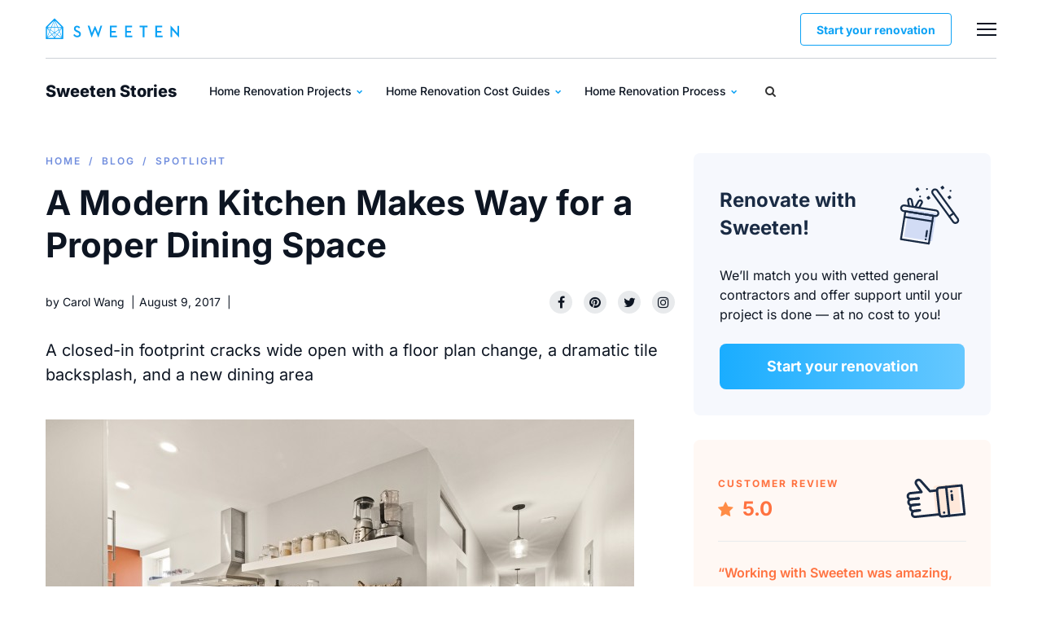

--- FILE ---
content_type: text/html; charset=UTF-8
request_url: https://sweeten.com/sweeten-renovations/kitchen-renovations/modern-kitchen-tile-backsplash/
body_size: 40580
content:
<!DOCTYPE html>
<html lang="en-US">
<head><meta charset="utf-8" /><script>if(navigator.userAgent.match(/MSIE|Internet Explorer/i)||navigator.userAgent.match(/Trident\/7\..*?rv:11/i)){var href=document.location.href;if(!href.match(/[?&]nowprocket/)){if(href.indexOf("?")==-1){if(href.indexOf("#")==-1){document.location.href=href+"?nowprocket=1"}else{document.location.href=href.replace("#","?nowprocket=1#")}}else{if(href.indexOf("#")==-1){document.location.href=href+"&nowprocket=1"}else{document.location.href=href.replace("#","&nowprocket=1#")}}}}</script><script>class RocketLazyLoadScripts{constructor(){this.v="1.2.3",this.triggerEvents=["keydown","mousedown","mousemove","touchmove","touchstart","touchend","wheel"],this.userEventHandler=this._triggerListener.bind(this),this.touchStartHandler=this._onTouchStart.bind(this),this.touchMoveHandler=this._onTouchMove.bind(this),this.touchEndHandler=this._onTouchEnd.bind(this),this.clickHandler=this._onClick.bind(this),this.interceptedClicks=[],window.addEventListener("pageshow",t=>{this.persisted=t.persisted}),window.addEventListener("DOMContentLoaded",()=>{this._preconnect3rdParties()}),this.delayedScripts={normal:[],async:[],defer:[]},this.trash=[],this.allJQueries=[]}_addUserInteractionListener(t){if(document.hidden){t._triggerListener();return}this.triggerEvents.forEach(e=>window.addEventListener(e,t.userEventHandler,{passive:!0})),window.addEventListener("touchstart",t.touchStartHandler,{passive:!0}),window.addEventListener("mousedown",t.touchStartHandler),document.addEventListener("visibilitychange",t.userEventHandler)}_removeUserInteractionListener(){this.triggerEvents.forEach(t=>window.removeEventListener(t,this.userEventHandler,{passive:!0})),document.removeEventListener("visibilitychange",this.userEventHandler)}_onTouchStart(t){"HTML"!==t.target.tagName&&(window.addEventListener("touchend",this.touchEndHandler),window.addEventListener("mouseup",this.touchEndHandler),window.addEventListener("touchmove",this.touchMoveHandler,{passive:!0}),window.addEventListener("mousemove",this.touchMoveHandler),t.target.addEventListener("click",this.clickHandler),this._renameDOMAttribute(t.target,"onclick","rocket-onclick"),this._pendingClickStarted())}_onTouchMove(t){window.removeEventListener("touchend",this.touchEndHandler),window.removeEventListener("mouseup",this.touchEndHandler),window.removeEventListener("touchmove",this.touchMoveHandler,{passive:!0}),window.removeEventListener("mousemove",this.touchMoveHandler),t.target.removeEventListener("click",this.clickHandler),this._renameDOMAttribute(t.target,"rocket-onclick","onclick"),this._pendingClickFinished()}_onTouchEnd(t){window.removeEventListener("touchend",this.touchEndHandler),window.removeEventListener("mouseup",this.touchEndHandler),window.removeEventListener("touchmove",this.touchMoveHandler,{passive:!0}),window.removeEventListener("mousemove",this.touchMoveHandler)}_onClick(t){t.target.removeEventListener("click",this.clickHandler),this._renameDOMAttribute(t.target,"rocket-onclick","onclick"),this.interceptedClicks.push(t),t.preventDefault(),t.stopPropagation(),t.stopImmediatePropagation(),this._pendingClickFinished()}_replayClicks(){window.removeEventListener("touchstart",this.touchStartHandler,{passive:!0}),window.removeEventListener("mousedown",this.touchStartHandler),this.interceptedClicks.forEach(t=>{t.target.dispatchEvent(new MouseEvent("click",{view:t.view,bubbles:!0,cancelable:!0}))})}_waitForPendingClicks(){return new Promise(t=>{this._isClickPending?this._pendingClickFinished=t:t()})}_pendingClickStarted(){this._isClickPending=!0}_pendingClickFinished(){this._isClickPending=!1}_renameDOMAttribute(t,e,r){t.hasAttribute&&t.hasAttribute(e)&&(event.target.setAttribute(r,event.target.getAttribute(e)),event.target.removeAttribute(e))}_triggerListener(){this._removeUserInteractionListener(this),"loading"===document.readyState?document.addEventListener("DOMContentLoaded",this._loadEverythingNow.bind(this)):this._loadEverythingNow()}_preconnect3rdParties(){let t=[];document.querySelectorAll("script[type=rocketlazyloadscript]").forEach(e=>{if(e.hasAttribute("src")){let r=new URL(e.src).origin;r!==location.origin&&t.push({src:r,crossOrigin:e.crossOrigin||"module"===e.getAttribute("data-rocket-type")})}}),t=[...new Map(t.map(t=>[JSON.stringify(t),t])).values()],this._batchInjectResourceHints(t,"preconnect")}async _loadEverythingNow(){this.lastBreath=Date.now(),this._delayEventListeners(this),this._delayJQueryReady(this),this._handleDocumentWrite(),this._registerAllDelayedScripts(),this._preloadAllScripts(),await this._loadScriptsFromList(this.delayedScripts.normal),await this._loadScriptsFromList(this.delayedScripts.defer),await this._loadScriptsFromList(this.delayedScripts.async);try{await this._triggerDOMContentLoaded(),await this._triggerWindowLoad()}catch(t){console.error(t)}window.dispatchEvent(new Event("rocket-allScriptsLoaded")),this._waitForPendingClicks().then(()=>{this._replayClicks()}),this._emptyTrash()}_registerAllDelayedScripts(){document.querySelectorAll("script[type=rocketlazyloadscript]").forEach(t=>{t.hasAttribute("data-rocket-src")?t.hasAttribute("async")&&!1!==t.async?this.delayedScripts.async.push(t):t.hasAttribute("defer")&&!1!==t.defer||"module"===t.getAttribute("data-rocket-type")?this.delayedScripts.defer.push(t):this.delayedScripts.normal.push(t):this.delayedScripts.normal.push(t)})}async _transformScript(t){return new Promise((await this._littleBreath(),navigator.userAgent.indexOf("Firefox/")>0||""===navigator.vendor)?e=>{let r=document.createElement("script");[...t.attributes].forEach(t=>{let e=t.nodeName;"type"!==e&&("data-rocket-type"===e&&(e="type"),"data-rocket-src"===e&&(e="src"),r.setAttribute(e,t.nodeValue))}),t.text&&(r.text=t.text),r.hasAttribute("src")?(r.addEventListener("load",e),r.addEventListener("error",e)):(r.text=t.text,e());try{t.parentNode.replaceChild(r,t)}catch(i){e()}}:async e=>{function r(){t.setAttribute("data-rocket-status","failed"),e()}try{let i=t.getAttribute("data-rocket-type"),n=t.getAttribute("data-rocket-src");t.text,i?(t.type=i,t.removeAttribute("data-rocket-type")):t.removeAttribute("type"),t.addEventListener("load",function r(){t.setAttribute("data-rocket-status","executed"),e()}),t.addEventListener("error",r),n?(t.removeAttribute("data-rocket-src"),t.src=n):t.src="data:text/javascript;base64,"+window.btoa(unescape(encodeURIComponent(t.text)))}catch(s){r()}})}async _loadScriptsFromList(t){let e=t.shift();return e&&e.isConnected?(await this._transformScript(e),this._loadScriptsFromList(t)):Promise.resolve()}_preloadAllScripts(){this._batchInjectResourceHints([...this.delayedScripts.normal,...this.delayedScripts.defer,...this.delayedScripts.async],"preload")}_batchInjectResourceHints(t,e){var r=document.createDocumentFragment();t.forEach(t=>{let i=t.getAttribute&&t.getAttribute("data-rocket-src")||t.src;if(i){let n=document.createElement("link");n.href=i,n.rel=e,"preconnect"!==e&&(n.as="script"),t.getAttribute&&"module"===t.getAttribute("data-rocket-type")&&(n.crossOrigin=!0),t.crossOrigin&&(n.crossOrigin=t.crossOrigin),t.integrity&&(n.integrity=t.integrity),r.appendChild(n),this.trash.push(n)}}),document.head.appendChild(r)}_delayEventListeners(t){let e={};function r(t,r){!function t(r){!e[r]&&(e[r]={originalFunctions:{add:r.addEventListener,remove:r.removeEventListener},eventsToRewrite:[]},r.addEventListener=function(){arguments[0]=i(arguments[0]),e[r].originalFunctions.add.apply(r,arguments)},r.removeEventListener=function(){arguments[0]=i(arguments[0]),e[r].originalFunctions.remove.apply(r,arguments)});function i(t){return e[r].eventsToRewrite.indexOf(t)>=0?"rocket-"+t:t}}(t),e[t].eventsToRewrite.push(r)}function i(t,e){let r=t[e];Object.defineProperty(t,e,{get:()=>r||function(){},set(i){t["rocket"+e]=r=i}})}r(document,"DOMContentLoaded"),r(window,"DOMContentLoaded"),r(window,"load"),r(window,"pageshow"),r(document,"readystatechange"),i(document,"onreadystatechange"),i(window,"onload"),i(window,"onpageshow")}_delayJQueryReady(t){let e;function r(r){if(r&&r.fn&&!t.allJQueries.includes(r)){r.fn.ready=r.fn.init.prototype.ready=function(e){return t.domReadyFired?e.bind(document)(r):document.addEventListener("rocket-DOMContentLoaded",()=>e.bind(document)(r)),r([])};let i=r.fn.on;r.fn.on=r.fn.init.prototype.on=function(){if(this[0]===window){function t(t){return t.split(" ").map(t=>"load"===t||0===t.indexOf("load.")?"rocket-jquery-load":t).join(" ")}"string"==typeof arguments[0]||arguments[0]instanceof String?arguments[0]=t(arguments[0]):"object"==typeof arguments[0]&&Object.keys(arguments[0]).forEach(e=>{let r=arguments[0][e];delete arguments[0][e],arguments[0][t(e)]=r})}return i.apply(this,arguments),this},t.allJQueries.push(r)}e=r}r(window.jQuery),Object.defineProperty(window,"jQuery",{get:()=>e,set(t){r(t)}})}async _triggerDOMContentLoaded(){this.domReadyFired=!0,await this._littleBreath(),document.dispatchEvent(new Event("rocket-DOMContentLoaded")),await this._littleBreath(),window.dispatchEvent(new Event("rocket-DOMContentLoaded")),await this._littleBreath(),document.dispatchEvent(new Event("rocket-readystatechange")),await this._littleBreath(),document.rocketonreadystatechange&&document.rocketonreadystatechange()}async _triggerWindowLoad(){await this._littleBreath(),window.dispatchEvent(new Event("rocket-load")),await this._littleBreath(),window.rocketonload&&window.rocketonload(),await this._littleBreath(),this.allJQueries.forEach(t=>t(window).trigger("rocket-jquery-load")),await this._littleBreath();let t=new Event("rocket-pageshow");t.persisted=this.persisted,window.dispatchEvent(t),await this._littleBreath(),window.rocketonpageshow&&window.rocketonpageshow({persisted:this.persisted})}_handleDocumentWrite(){let t=new Map;document.write=document.writeln=function(e){let r=document.currentScript;r||console.error("WPRocket unable to document.write this: "+e);let i=document.createRange(),n=r.parentElement,s=t.get(r);void 0===s&&(s=r.nextSibling,t.set(r,s));let a=document.createDocumentFragment();i.setStart(a,0),a.appendChild(i.createContextualFragment(e)),n.insertBefore(a,s)}}async _littleBreath(){Date.now()-this.lastBreath>45&&(await this._requestAnimFrame(),this.lastBreath=Date.now())}async _requestAnimFrame(){return document.hidden?new Promise(t=>setTimeout(t)):new Promise(t=>requestAnimationFrame(t))}_emptyTrash(){this.trash.forEach(t=>t.remove())}static run(){let t=new RocketLazyLoadScripts;t._addUserInteractionListener(t)}}RocketLazyLoadScripts.run();</script>
    
    <meta http-equiv="X-UA-Compatible" content="IE=edge" />
    <meta name="viewport" content="width=device-width, initial-scale=1.0" />
	<meta name="google-site-verification" content="DCO0mOxydK0WMTMZ7ejpQN9Ty9Y_BlrGf80_zIPDM9Y" />
	<meta name="google-site-verification" content="x4xoVOdHQvfAyliZ6kivbTS4qD1GBT5HMjLu0OYF3KI" />
	
                <script type="rocketlazyloadscript"> 
        window.dataLayer = window.dataLayer || [];
        window.dataLayer.push({
            'pageType': 'Blog'
        });                   
        </script>    
        <meta name='robots' content='index, follow, max-image-preview:large, max-snippet:-1, max-video-preview:-1' />
	<style></style>
	
	<!-- This site is optimized with the Yoast SEO Premium plugin v20.8 (Yoast SEO v20.8) - https://yoast.com/wordpress/plugins/seo/ -->
	<title>A Modern Kitchen Makes Way for a Dramatic Tile Backsplash</title><link rel="preload" as="font" href="https://sweeten.com/wp-content/themes/magplus/fonts/fontawesome-webfont.woff2?v=4.7.0&#038;display=swap" crossorigin><link rel="preload" as="font" href="https://fonts.gstatic.com/s/inter/v20/UcC73FwrK3iLTeHuS_nVMrMxCp50SjIa1ZL7.woff2" crossorigin><style id="wpr-usedcss">img:is([sizes=auto i],[sizes^="auto," i]){contain-intrinsic-size:3000px 1500px}img.emoji{display:inline!important;border:none!important;box-shadow:none!important;height:1em!important;width:1em!important;margin:0 .07em!important;vertical-align:-.1em!important;background:0 0!important;padding:0!important}:where(.wp-block-button__link){border-radius:9999px;box-shadow:none;padding:calc(.667em + 2px) calc(1.333em + 2px);text-decoration:none}:root :where(.wp-block-button .wp-block-button__link.is-style-outline),:root :where(.wp-block-button.is-style-outline>.wp-block-button__link){border:2px solid;padding:.667em 1.333em}:root :where(.wp-block-button .wp-block-button__link.is-style-outline:not(.has-text-color)),:root :where(.wp-block-button.is-style-outline>.wp-block-button__link:not(.has-text-color)){color:currentColor}:root :where(.wp-block-button .wp-block-button__link.is-style-outline:not(.has-background)),:root :where(.wp-block-button.is-style-outline>.wp-block-button__link:not(.has-background)){background-color:initial;background-image:none}:where(.wp-block-calendar table:not(.has-background) th){background:#ddd}:where(.wp-block-columns){margin-bottom:1.75em}:where(.wp-block-columns.has-background){padding:1.25em 2.375em}:where(.wp-block-post-comments input[type=submit]){border:none}:where(.wp-block-cover-image:not(.has-text-color)),:where(.wp-block-cover:not(.has-text-color)){color:#fff}:where(.wp-block-cover-image.is-light:not(.has-text-color)),:where(.wp-block-cover.is-light:not(.has-text-color)){color:#000}:root :where(.wp-block-cover h1:not(.has-text-color)),:root :where(.wp-block-cover h2:not(.has-text-color)),:root :where(.wp-block-cover h3:not(.has-text-color)),:root :where(.wp-block-cover h4:not(.has-text-color)),:root :where(.wp-block-cover h5:not(.has-text-color)),:root :where(.wp-block-cover h6:not(.has-text-color)),:root :where(.wp-block-cover p:not(.has-text-color)){color:inherit}:where(.wp-block-file){margin-bottom:1.5em}:where(.wp-block-file__button){border-radius:2em;display:inline-block;padding:.5em 1em}:where(.wp-block-file__button):is(a):active,:where(.wp-block-file__button):is(a):focus,:where(.wp-block-file__button):is(a):hover,:where(.wp-block-file__button):is(a):visited{box-shadow:none;color:#fff;opacity:.85;text-decoration:none}:where(.wp-block-group.wp-block-group-is-layout-constrained){position:relative}:root :where(.wp-block-image.is-style-rounded img,.wp-block-image .is-style-rounded img){border-radius:9999px}:where(.wp-block-latest-comments:not([style*=line-height] .wp-block-latest-comments__comment)){line-height:1.1}:where(.wp-block-latest-comments:not([style*=line-height] .wp-block-latest-comments__comment-excerpt p)){line-height:1.8}:root :where(.wp-block-latest-posts.is-grid){padding:0}:root :where(.wp-block-latest-posts.wp-block-latest-posts__list){padding-left:0}ol,ul{box-sizing:border-box}:root :where(.wp-block-list.has-background){padding:1.25em 2.375em}:where(.wp-block-navigation.has-background .wp-block-navigation-item a:not(.wp-element-button)),:where(.wp-block-navigation.has-background .wp-block-navigation-submenu a:not(.wp-element-button)){padding:.5em 1em}:where(.wp-block-navigation .wp-block-navigation__submenu-container .wp-block-navigation-item a:not(.wp-element-button)),:where(.wp-block-navigation .wp-block-navigation__submenu-container .wp-block-navigation-submenu a:not(.wp-element-button)),:where(.wp-block-navigation .wp-block-navigation__submenu-container .wp-block-navigation-submenu button.wp-block-navigation-item__content),:where(.wp-block-navigation .wp-block-navigation__submenu-container .wp-block-pages-list__item button.wp-block-navigation-item__content){padding:.5em 1em}:root :where(p.has-background){padding:1.25em 2.375em}:where(p.has-text-color:not(.has-link-color)) a{color:inherit}:where(.wp-block-post-comments-form) input:not([type=submit]),:where(.wp-block-post-comments-form) textarea{border:1px solid #949494;font-family:inherit;font-size:1em}:where(.wp-block-post-comments-form) input:where(:not([type=submit]):not([type=checkbox])),:where(.wp-block-post-comments-form) textarea{padding:calc(.667em + 2px)}:where(.wp-block-post-excerpt){box-sizing:border-box;margin-bottom:var(--wp--style--block-gap);margin-top:var(--wp--style--block-gap)}:where(.wp-block-preformatted.has-background){padding:1.25em 2.375em}:where(.wp-block-search__button){border:1px solid #ccc;padding:6px 10px}:where(.wp-block-search__input){font-family:inherit;font-size:inherit;font-style:inherit;font-weight:inherit;letter-spacing:inherit;line-height:inherit;text-transform:inherit}:where(.wp-block-search__button-inside .wp-block-search__inside-wrapper){border:1px solid #949494;box-sizing:border-box;padding:4px}:where(.wp-block-search__button-inside .wp-block-search__inside-wrapper) .wp-block-search__input{border:none;border-radius:0;padding:0 4px}:where(.wp-block-search__button-inside .wp-block-search__inside-wrapper) .wp-block-search__input:focus{outline:0}:where(.wp-block-search__button-inside .wp-block-search__inside-wrapper) :where(.wp-block-search__button){padding:4px 8px}:root :where(.wp-block-separator.is-style-dots){height:auto;line-height:1;text-align:center}:root :where(.wp-block-separator.is-style-dots):before{color:currentColor;content:"···";font-family:serif;font-size:1.5em;letter-spacing:2em;padding-left:2em}:root :where(.wp-block-site-logo.is-style-rounded){border-radius:9999px}:where(.wp-block-social-links:not(.is-style-logos-only)) .wp-social-link{background-color:#f0f0f0;color:#444}:where(.wp-block-social-links:not(.is-style-logos-only)) .wp-social-link-amazon{background-color:#f90;color:#fff}:where(.wp-block-social-links:not(.is-style-logos-only)) .wp-social-link-bandcamp{background-color:#1ea0c3;color:#fff}:where(.wp-block-social-links:not(.is-style-logos-only)) .wp-social-link-behance{background-color:#0757fe;color:#fff}:where(.wp-block-social-links:not(.is-style-logos-only)) .wp-social-link-bluesky{background-color:#0a7aff;color:#fff}:where(.wp-block-social-links:not(.is-style-logos-only)) .wp-social-link-codepen{background-color:#1e1f26;color:#fff}:where(.wp-block-social-links:not(.is-style-logos-only)) .wp-social-link-deviantart{background-color:#02e49b;color:#fff}:where(.wp-block-social-links:not(.is-style-logos-only)) .wp-social-link-discord{background-color:#5865f2;color:#fff}:where(.wp-block-social-links:not(.is-style-logos-only)) .wp-social-link-dribbble{background-color:#e94c89;color:#fff}:where(.wp-block-social-links:not(.is-style-logos-only)) .wp-social-link-dropbox{background-color:#4280ff;color:#fff}:where(.wp-block-social-links:not(.is-style-logos-only)) .wp-social-link-etsy{background-color:#f45800;color:#fff}:where(.wp-block-social-links:not(.is-style-logos-only)) .wp-social-link-facebook{background-color:#0866ff;color:#fff}:where(.wp-block-social-links:not(.is-style-logos-only)) .wp-social-link-fivehundredpx{background-color:#000;color:#fff}:where(.wp-block-social-links:not(.is-style-logos-only)) .wp-social-link-flickr{background-color:#0461dd;color:#fff}:where(.wp-block-social-links:not(.is-style-logos-only)) .wp-social-link-foursquare{background-color:#e65678;color:#fff}:where(.wp-block-social-links:not(.is-style-logos-only)) .wp-social-link-github{background-color:#24292d;color:#fff}:where(.wp-block-social-links:not(.is-style-logos-only)) .wp-social-link-goodreads{background-color:#eceadd;color:#382110}:where(.wp-block-social-links:not(.is-style-logos-only)) .wp-social-link-google{background-color:#ea4434;color:#fff}:where(.wp-block-social-links:not(.is-style-logos-only)) .wp-social-link-gravatar{background-color:#1d4fc4;color:#fff}:where(.wp-block-social-links:not(.is-style-logos-only)) .wp-social-link-instagram{background-color:#f00075;color:#fff}:where(.wp-block-social-links:not(.is-style-logos-only)) .wp-social-link-lastfm{background-color:#e21b24;color:#fff}:where(.wp-block-social-links:not(.is-style-logos-only)) .wp-social-link-linkedin{background-color:#0d66c2;color:#fff}:where(.wp-block-social-links:not(.is-style-logos-only)) .wp-social-link-mastodon{background-color:#3288d4;color:#fff}:where(.wp-block-social-links:not(.is-style-logos-only)) .wp-social-link-medium{background-color:#000;color:#fff}:where(.wp-block-social-links:not(.is-style-logos-only)) .wp-social-link-meetup{background-color:#f6405f;color:#fff}:where(.wp-block-social-links:not(.is-style-logos-only)) .wp-social-link-patreon{background-color:#000;color:#fff}:where(.wp-block-social-links:not(.is-style-logos-only)) .wp-social-link-pinterest{background-color:#e60122;color:#fff}:where(.wp-block-social-links:not(.is-style-logos-only)) .wp-social-link-pocket{background-color:#ef4155;color:#fff}:where(.wp-block-social-links:not(.is-style-logos-only)) .wp-social-link-reddit{background-color:#ff4500;color:#fff}:where(.wp-block-social-links:not(.is-style-logos-only)) .wp-social-link-skype{background-color:#0478d7;color:#fff}:where(.wp-block-social-links:not(.is-style-logos-only)) .wp-social-link-snapchat{background-color:#fefc00;color:#fff;stroke:#000}:where(.wp-block-social-links:not(.is-style-logos-only)) .wp-social-link-soundcloud{background-color:#ff5600;color:#fff}:where(.wp-block-social-links:not(.is-style-logos-only)) .wp-social-link-spotify{background-color:#1bd760;color:#fff}:where(.wp-block-social-links:not(.is-style-logos-only)) .wp-social-link-telegram{background-color:#2aabee;color:#fff}:where(.wp-block-social-links:not(.is-style-logos-only)) .wp-social-link-threads{background-color:#000;color:#fff}:where(.wp-block-social-links:not(.is-style-logos-only)) .wp-social-link-tiktok{background-color:#000;color:#fff}:where(.wp-block-social-links:not(.is-style-logos-only)) .wp-social-link-tumblr{background-color:#011835;color:#fff}:where(.wp-block-social-links:not(.is-style-logos-only)) .wp-social-link-twitch{background-color:#6440a4;color:#fff}:where(.wp-block-social-links:not(.is-style-logos-only)) .wp-social-link-twitter{background-color:#1da1f2;color:#fff}:where(.wp-block-social-links:not(.is-style-logos-only)) .wp-social-link-vimeo{background-color:#1eb7ea;color:#fff}:where(.wp-block-social-links:not(.is-style-logos-only)) .wp-social-link-vk{background-color:#4680c2;color:#fff}:where(.wp-block-social-links:not(.is-style-logos-only)) .wp-social-link-wordpress{background-color:#3499cd;color:#fff}:where(.wp-block-social-links:not(.is-style-logos-only)) .wp-social-link-whatsapp{background-color:#25d366;color:#fff}:where(.wp-block-social-links:not(.is-style-logos-only)) .wp-social-link-x{background-color:#000;color:#fff}:where(.wp-block-social-links:not(.is-style-logos-only)) .wp-social-link-yelp{background-color:#d32422;color:#fff}:where(.wp-block-social-links:not(.is-style-logos-only)) .wp-social-link-youtube{background-color:red;color:#fff}:where(.wp-block-social-links.is-style-logos-only) .wp-social-link{background:0 0}:where(.wp-block-social-links.is-style-logos-only) .wp-social-link svg{height:1.25em;width:1.25em}:where(.wp-block-social-links.is-style-logos-only) .wp-social-link-amazon{color:#f90}:where(.wp-block-social-links.is-style-logos-only) .wp-social-link-bandcamp{color:#1ea0c3}:where(.wp-block-social-links.is-style-logos-only) .wp-social-link-behance{color:#0757fe}:where(.wp-block-social-links.is-style-logos-only) .wp-social-link-bluesky{color:#0a7aff}:where(.wp-block-social-links.is-style-logos-only) .wp-social-link-codepen{color:#1e1f26}:where(.wp-block-social-links.is-style-logos-only) .wp-social-link-deviantart{color:#02e49b}:where(.wp-block-social-links.is-style-logos-only) .wp-social-link-discord{color:#5865f2}:where(.wp-block-social-links.is-style-logos-only) .wp-social-link-dribbble{color:#e94c89}:where(.wp-block-social-links.is-style-logos-only) .wp-social-link-dropbox{color:#4280ff}:where(.wp-block-social-links.is-style-logos-only) .wp-social-link-etsy{color:#f45800}:where(.wp-block-social-links.is-style-logos-only) .wp-social-link-facebook{color:#0866ff}:where(.wp-block-social-links.is-style-logos-only) .wp-social-link-fivehundredpx{color:#000}:where(.wp-block-social-links.is-style-logos-only) .wp-social-link-flickr{color:#0461dd}:where(.wp-block-social-links.is-style-logos-only) .wp-social-link-foursquare{color:#e65678}:where(.wp-block-social-links.is-style-logos-only) .wp-social-link-github{color:#24292d}:where(.wp-block-social-links.is-style-logos-only) .wp-social-link-goodreads{color:#382110}:where(.wp-block-social-links.is-style-logos-only) .wp-social-link-google{color:#ea4434}:where(.wp-block-social-links.is-style-logos-only) .wp-social-link-gravatar{color:#1d4fc4}:where(.wp-block-social-links.is-style-logos-only) .wp-social-link-instagram{color:#f00075}:where(.wp-block-social-links.is-style-logos-only) .wp-social-link-lastfm{color:#e21b24}:where(.wp-block-social-links.is-style-logos-only) .wp-social-link-linkedin{color:#0d66c2}:where(.wp-block-social-links.is-style-logos-only) .wp-social-link-mastodon{color:#3288d4}:where(.wp-block-social-links.is-style-logos-only) .wp-social-link-medium{color:#000}:where(.wp-block-social-links.is-style-logos-only) .wp-social-link-meetup{color:#f6405f}:where(.wp-block-social-links.is-style-logos-only) .wp-social-link-patreon{color:#000}:where(.wp-block-social-links.is-style-logos-only) .wp-social-link-pinterest{color:#e60122}:where(.wp-block-social-links.is-style-logos-only) .wp-social-link-pocket{color:#ef4155}:where(.wp-block-social-links.is-style-logos-only) .wp-social-link-reddit{color:#ff4500}:where(.wp-block-social-links.is-style-logos-only) .wp-social-link-skype{color:#0478d7}:where(.wp-block-social-links.is-style-logos-only) .wp-social-link-snapchat{color:#fff;stroke:#000}:where(.wp-block-social-links.is-style-logos-only) .wp-social-link-soundcloud{color:#ff5600}:where(.wp-block-social-links.is-style-logos-only) .wp-social-link-spotify{color:#1bd760}:where(.wp-block-social-links.is-style-logos-only) .wp-social-link-telegram{color:#2aabee}:where(.wp-block-social-links.is-style-logos-only) .wp-social-link-threads{color:#000}:where(.wp-block-social-links.is-style-logos-only) .wp-social-link-tiktok{color:#000}:where(.wp-block-social-links.is-style-logos-only) .wp-social-link-tumblr{color:#011835}:where(.wp-block-social-links.is-style-logos-only) .wp-social-link-twitch{color:#6440a4}:where(.wp-block-social-links.is-style-logos-only) .wp-social-link-twitter{color:#1da1f2}:where(.wp-block-social-links.is-style-logos-only) .wp-social-link-vimeo{color:#1eb7ea}:where(.wp-block-social-links.is-style-logos-only) .wp-social-link-vk{color:#4680c2}:where(.wp-block-social-links.is-style-logos-only) .wp-social-link-whatsapp{color:#25d366}:where(.wp-block-social-links.is-style-logos-only) .wp-social-link-wordpress{color:#3499cd}:where(.wp-block-social-links.is-style-logos-only) .wp-social-link-x{color:#000}:where(.wp-block-social-links.is-style-logos-only) .wp-social-link-yelp{color:#d32422}:where(.wp-block-social-links.is-style-logos-only) .wp-social-link-youtube{color:red}:root :where(.wp-block-social-links .wp-social-link a){padding:.25em}:root :where(.wp-block-social-links.is-style-logos-only .wp-social-link a){padding:0}:root :where(.wp-block-social-links.is-style-pill-shape .wp-social-link a){padding-left:.6666666667em;padding-right:.6666666667em}:root :where(.wp-block-tag-cloud.is-style-outline){display:flex;flex-wrap:wrap;gap:1ch}:root :where(.wp-block-tag-cloud.is-style-outline a){border:1px solid;font-size:unset!important;margin-right:0;padding:1ch 2ch;text-decoration:none!important}:root :where(.wp-block-table-of-contents){box-sizing:border-box}:where(.wp-block-term-description){box-sizing:border-box;margin-bottom:var(--wp--style--block-gap);margin-top:var(--wp--style--block-gap)}:where(pre.wp-block-verse){font-family:inherit}:root{--wp--preset--font-size--normal:16px;--wp--preset--font-size--huge:42px}html :where(.has-border-color){border-style:solid}html :where([style*=border-top-color]){border-top-style:solid}html :where([style*=border-right-color]){border-right-style:solid}html :where([style*=border-bottom-color]){border-bottom-style:solid}html :where([style*=border-left-color]){border-left-style:solid}html :where([style*=border-width]){border-style:solid}html :where([style*=border-top-width]){border-top-style:solid}html :where([style*=border-right-width]){border-right-style:solid}html :where([style*=border-bottom-width]){border-bottom-style:solid}html :where([style*=border-left-width]){border-left-style:solid}html :where(img[class*=wp-image-]){height:auto;max-width:100%}:where(figure){margin:0 0 1em}html :where(.is-position-sticky){--wp-admin--admin-bar--position-offset:var(--wp-admin--admin-bar--height,0px)}@media screen and (max-width:600px){html :where(.is-position-sticky){--wp-admin--admin-bar--position-offset:0px}}:root :where(.wp-block-image figcaption){color:#555;font-size:13px;text-align:center}:where(.wp-block-group.has-background){padding:1.25em 2.375em}:root :where(.wp-block-template-part.has-background){margin-bottom:0;margin-top:0;padding:1.25em 2.375em}:root{--wp--preset--aspect-ratio--square:1;--wp--preset--aspect-ratio--4-3:4/3;--wp--preset--aspect-ratio--3-4:3/4;--wp--preset--aspect-ratio--3-2:3/2;--wp--preset--aspect-ratio--2-3:2/3;--wp--preset--aspect-ratio--16-9:16/9;--wp--preset--aspect-ratio--9-16:9/16;--wp--preset--color--black:#000000;--wp--preset--color--cyan-bluish-gray:#abb8c3;--wp--preset--color--white:#ffffff;--wp--preset--color--pale-pink:#f78da7;--wp--preset--color--vivid-red:#cf2e2e;--wp--preset--color--luminous-vivid-orange:#ff6900;--wp--preset--color--luminous-vivid-amber:#fcb900;--wp--preset--color--light-green-cyan:#7bdcb5;--wp--preset--color--vivid-green-cyan:#00d084;--wp--preset--color--pale-cyan-blue:#8ed1fc;--wp--preset--color--vivid-cyan-blue:#0693e3;--wp--preset--color--vivid-purple:#9b51e0;--wp--preset--gradient--vivid-cyan-blue-to-vivid-purple:linear-gradient(135deg,rgba(6, 147, 227, 1) 0%,rgb(155, 81, 224) 100%);--wp--preset--gradient--light-green-cyan-to-vivid-green-cyan:linear-gradient(135deg,rgb(122, 220, 180) 0%,rgb(0, 208, 130) 100%);--wp--preset--gradient--luminous-vivid-amber-to-luminous-vivid-orange:linear-gradient(135deg,rgba(252, 185, 0, 1) 0%,rgba(255, 105, 0, 1) 100%);--wp--preset--gradient--luminous-vivid-orange-to-vivid-red:linear-gradient(135deg,rgba(255, 105, 0, 1) 0%,rgb(207, 46, 46) 100%);--wp--preset--gradient--very-light-gray-to-cyan-bluish-gray:linear-gradient(135deg,rgb(238, 238, 238) 0%,rgb(169, 184, 195) 100%);--wp--preset--gradient--cool-to-warm-spectrum:linear-gradient(135deg,rgb(74, 234, 220) 0%,rgb(151, 120, 209) 20%,rgb(207, 42, 186) 40%,rgb(238, 44, 130) 60%,rgb(251, 105, 98) 80%,rgb(254, 248, 76) 100%);--wp--preset--gradient--blush-light-purple:linear-gradient(135deg,rgb(255, 206, 236) 0%,rgb(152, 150, 240) 100%);--wp--preset--gradient--blush-bordeaux:linear-gradient(135deg,rgb(254, 205, 165) 0%,rgb(254, 45, 45) 50%,rgb(107, 0, 62) 100%);--wp--preset--gradient--luminous-dusk:linear-gradient(135deg,rgb(255, 203, 112) 0%,rgb(199, 81, 192) 50%,rgb(65, 88, 208) 100%);--wp--preset--gradient--pale-ocean:linear-gradient(135deg,rgb(255, 245, 203) 0%,rgb(182, 227, 212) 50%,rgb(51, 167, 181) 100%);--wp--preset--gradient--electric-grass:linear-gradient(135deg,rgb(202, 248, 128) 0%,rgb(113, 206, 126) 100%);--wp--preset--gradient--midnight:linear-gradient(135deg,rgb(2, 3, 129) 0%,rgb(40, 116, 252) 100%);--wp--preset--font-size--small:13px;--wp--preset--font-size--medium:20px;--wp--preset--font-size--large:36px;--wp--preset--font-size--x-large:42px;--wp--preset--spacing--20:0.44rem;--wp--preset--spacing--30:0.67rem;--wp--preset--spacing--40:1rem;--wp--preset--spacing--50:1.5rem;--wp--preset--spacing--60:2.25rem;--wp--preset--spacing--70:3.38rem;--wp--preset--spacing--80:5.06rem;--wp--preset--shadow--natural:6px 6px 9px rgba(0, 0, 0, .2);--wp--preset--shadow--deep:12px 12px 50px rgba(0, 0, 0, .4);--wp--preset--shadow--sharp:6px 6px 0px rgba(0, 0, 0, .2);--wp--preset--shadow--outlined:6px 6px 0px -3px rgba(255, 255, 255, 1),6px 6px rgba(0, 0, 0, 1);--wp--preset--shadow--crisp:6px 6px 0px rgba(0, 0, 0, 1)}:where(.is-layout-flex){gap:.5em}:where(.is-layout-grid){gap:.5em}:where(.wp-block-post-template.is-layout-flex){gap:1.25em}:where(.wp-block-post-template.is-layout-grid){gap:1.25em}:where(.wp-block-columns.is-layout-flex){gap:2em}:where(.wp-block-columns.is-layout-grid){gap:2em}:root :where(.wp-block-pullquote){font-size:1.5em;line-height:1.6}.ext h2{margin-top:var(--wp--style--block-gap,1.75rem)!important;margin-bottom:var(--wp--style--block-gap,1.75rem)!important}body{--extendify--spacing--large:var(--wp--custom--spacing--large,clamp(2em, 8vw, 8em))!important;--wp--preset--font-size--ext-small:1rem!important;--wp--preset--font-size--ext-medium:1.125rem!important;--wp--preset--font-size--ext-large:clamp(1.65rem, 3.5vw, 2.15rem)!important;--wp--preset--font-size--ext-x-large:clamp(3rem, 6vw, 4.75rem)!important;--wp--preset--font-size--ext-xx-large:clamp(3.25rem, 7.5vw, 5.75rem)!important;--wp--preset--color--black:#000!important;--wp--preset--color--white:#fff!important}.ext *{box-sizing:border-box!important}.s10_overlay-text.preview{color:#000}.s10_overlay-text{position:absolute;color:#fff;text-transform:uppercase;top:1em;left:.5em;font-weight:700;text-shadow:0 1px 2px rgba(0,0,0,.15);font-size:18px;letter-spacing:1.13px;pointer-events:none}@font-face{font-family:FontAwesome;font-display:swap;src:url('https://sweeten.com/wp-content/themes/magplus/fonts/fontawesome-webfont.eot?v=4.7.0');src:url('https://sweeten.com/wp-content/themes/magplus/fonts/fontawesome-webfont.eot?#iefix&v=4.7.0') format('embedded-opentype'),url('https://sweeten.com/wp-content/themes/magplus/fonts/fontawesome-webfont.woff2?v=4.7.0&display=swap') format('woff2'),url('https://sweeten.com/wp-content/themes/magplus/fonts/fontawesome-webfont.woff?v=4.7.0') format('woff'),url('https://sweeten.com/wp-content/themes/magplus/fonts/fontawesome-webfont.ttf?v=4.7.0') format('truetype'),url('https://sweeten.com/wp-content/themes/magplus/fonts/fontawesome-webfont.svg?v=4.7.0#fontawesomeregular') format('svg');font-weight:400;font-style:normal}.fa{display:inline-block;font:14px/1 FontAwesome;font-size:inherit;text-rendering:auto;-webkit-font-smoothing:antialiased;-moz-osx-font-smoothing:grayscale}.fa-search:before{content:"\f002"}.fa-star:before{content:"\f005"}.fa-chevron-down:before{content:"\f078"}.fa-twitter:before{content:"\f099"}.fa-facebook:before{content:"\f09a"}.fa-pinterest:before{content:"\f0d2"}.fa-linkedin:before{content:"\f0e1"}.fa-youtube:before{content:"\f167"}.fa-instagram:before{content:"\f16d"}html{font-family:sans-serif;-webkit-text-size-adjust:100%;-ms-text-size-adjust:100%}article,aside,details,figcaption,figure,footer,header,hgroup,main,menu,nav,section,summary{display:block}audio,canvas,progress,video{display:inline-block;vertical-align:baseline}audio:not([controls]){display:none;height:0}a:active,a:hover{outline:0}abbr[title]{border-bottom:1px dotted}b,strong{font-weight:700}dfn{font-style:italic}h1{margin:.67em 0;font-size:2em}mark{color:#000;background:#ff0}sub,sup{position:relative;font-size:75%;line-height:0;vertical-align:baseline}img{border:0}svg:not(:root){overflow:hidden}figure{margin:1em 40px}hr{height:0;-webkit-box-sizing:content-box;-moz-box-sizing:content-box;box-sizing:content-box}pre{overflow:auto}button,input,optgroup,select,textarea{margin:0;font:inherit;color:inherit}button{overflow:visible}button,html input[type=button],input[type=reset],input[type=submit]{-webkit-appearance:button;cursor:pointer}button[disabled],html input[disabled]{cursor:default}button::-moz-focus-inner,input::-moz-focus-inner{padding:0;border:0}input{line-height:normal}input[type=checkbox],input[type=radio]{-webkit-box-sizing:border-box;-moz-box-sizing:border-box;box-sizing:border-box;padding:0}input[type=number]::-webkit-inner-spin-button,input[type=number]::-webkit-outer-spin-button{height:auto}input[type=search]{-webkit-box-sizing:content-box;-moz-box-sizing:content-box;box-sizing:content-box;-webkit-appearance:textfield}input[type=search]::-webkit-search-cancel-button,input[type=search]::-webkit-search-decoration{-webkit-appearance:none}fieldset{padding:.35em .625em .75em;margin:0 2px;border:1px solid silver}legend{padding:0;border:0}optgroup{font-weight:700}table{border-spacing:0;border-collapse:collapse}td,th{padding:0}@media print{*,:after,:before{color:#000!important;text-shadow:none!important;background:0 0!important;-webkit-box-shadow:none!important;box-shadow:none!important}a,a:visited{text-decoration:underline}a[href]:after{content:" (" attr(href) ")"}abbr[title]:after{content:" (" attr(title) ")"}a[href^="#"]:after,a[href^="javascript:"]:after{content:""}blockquote,pre{border:1px solid #999;page-break-inside:avoid}thead{display:table-header-group}img,tr{page-break-inside:avoid}img{max-width:100%!important}h2,h3,p{orphans:3;widows:3}h2,h3{page-break-after:avoid}.label{border:1px solid #000}.table{border-collapse:collapse!important}.table td,.table th{background-color:#fff!important}}*{-webkit-box-sizing:border-box;-moz-box-sizing:border-box;box-sizing:border-box}:after,:before{-webkit-box-sizing:border-box;-moz-box-sizing:border-box;box-sizing:border-box}html{font-size:10px;-webkit-tap-highlight-color:transparent}body{font-family:"Helvetica Neue",Helvetica,Arial,sans-serif;font-size:14px;line-height:1.42857143;color:#333;background-color:#fff}button,input,select,textarea{font-family:inherit;font-size:inherit;line-height:inherit}a{color:#337ab7;text-decoration:none}a:focus,a:hover{color:#23527c;text-decoration:underline}a:focus{outline:dotted thin;outline:-webkit-focus-ring-color auto 5px;outline-offset:-2px}figure{margin:0}img{vertical-align:middle}hr{margin-top:20px;margin-bottom:20px;border:0;border-top:1px solid #eee}[role=button]{cursor:pointer}.h1,.h2,.h3,.h4,.h5,.h6,h1,h2,h3,h4,h5,h6{font-family:inherit;font-weight:500;line-height:1.1;color:inherit}.h1 .small,.h1 small,.h2 .small,.h2 small,.h3 .small,.h3 small,.h4 .small,.h4 small,.h5 .small,.h5 small,.h6 .small,.h6 small,h1 .small,h1 small,h2 .small,h2 small,h3 .small,h3 small,h4 .small,h4 small,h5 .small,h5 small,h6 .small,h6 small{font-weight:400;line-height:1;color:#777}.h1,.h2,.h3,h1,h2,h3{margin-top:20px;margin-bottom:10px}.h1 .small,.h1 small,.h2 .small,.h2 small,.h3 .small,.h3 small,h1 .small,h1 small,h2 .small,h2 small,h3 .small,h3 small{font-size:65%}.h4,.h5,.h6,h4,h5,h6{margin-top:10px;margin-bottom:10px}.h4 .small,.h4 small,.h5 .small,.h5 small,.h6 .small,.h6 small,h4 .small,h4 small,h5 .small,h5 small,h6 .small,h6 small{font-size:75%}.h1,h1{font-size:36px}.h2,h2{font-size:30px}.h3,h3{font-size:24px}.h4,h4{font-size:18px}.h5,h5{font-size:14px}.h6,h6{font-size:12px}p{margin:0 0 10px}.small,small{font-size:85%}.mark,mark{padding:.2em;background-color:#fcf8e3}ol,ul{margin-top:0;margin-bottom:10px}ol ol,ol ul,ul ol,ul ul{margin-bottom:0}dl{margin-top:0;margin-bottom:20px}dd,dt{line-height:1.42857143}dt{font-weight:700}dd{margin-left:0}abbr[data-original-title],abbr[title]{cursor:help;border-bottom:1px dotted #777}blockquote{padding:10px 20px;margin:0 0 20px;font-size:17.5px;border-left:5px solid #eee}blockquote ol:last-child,blockquote p:last-child,blockquote ul:last-child{margin-bottom:0}blockquote .small,blockquote footer,blockquote small{display:block;font-size:80%;line-height:1.42857143;color:#777}blockquote .small:before,blockquote footer:before,blockquote small:before{content:'\2014 \00A0'}address{margin-bottom:20px;font-style:normal;line-height:1.42857143}code,kbd,pre,samp{font-family:Menlo,Monaco,Consolas,"Courier New",monospace}code{padding:2px 4px;font-size:90%;color:#c7254e;background-color:#f9f2f4;border-radius:4px}kbd{padding:2px 4px;font-size:90%;color:#fff;background-color:#333;border-radius:3px;-webkit-box-shadow:inset 0 -1px 0 rgba(0,0,0,.25);box-shadow:inset 0 -1px 0 rgba(0,0,0,.25)}kbd kbd{padding:0;font-size:100%;font-weight:700;-webkit-box-shadow:none;box-shadow:none}pre{display:block;padding:9.5px;margin:0 0 10px;font-size:13px;line-height:1.42857143;color:#333;word-break:break-all;word-wrap:break-word;background-color:#f5f5f5;border:1px solid #ccc;border-radius:4px}pre code{padding:0;font-size:inherit;color:inherit;white-space:pre-wrap;background-color:transparent;border-radius:0}.container{padding-right:15px;padding-left:15px;margin-right:auto;margin-left:auto}@media (min-width:768px){.container{width:750px}}@media (min-width:992px){.container{width:970px}}@media (min-width:1200px){.container{width:1170px}}.row{margin-right:-15px;margin-left:-15px}.col-lg-3,.col-lg-4,.col-lg-5,.col-lg-6,.col-lg-8,.col-sm-5,.col-sm-7,.col-xs-6{position:relative;min-height:1px;padding-right:15px;padding-left:15px}.col-xs-6{float:left}.col-xs-6{width:50%}@media (min-width:768px){.col-sm-5,.col-sm-7{float:left}.col-sm-7{width:58.33333333%}.col-sm-5{width:41.66666667%}}@media (min-width:1200px){.col-lg-3,.col-lg-4,.col-lg-5,.col-lg-6,.col-lg-8{float:left}.col-lg-8{width:66.66666667%}.col-lg-6{width:50%}.col-lg-5{width:41.66666667%}.col-lg-4{width:33.33333333%}.col-lg-3{width:25%}}table{background-color:transparent}caption{padding-top:8px;padding-bottom:8px;color:#777;text-align:left}th{text-align:left}.table{width:100%;max-width:100%;margin-bottom:20px}.table>tbody>tr>td,.table>tbody>tr>th,.table>tfoot>tr>td,.table>tfoot>tr>th,.table>thead>tr>td,.table>thead>tr>th{padding:8px;line-height:1.42857143;vertical-align:top;border-top:1px solid #ddd}.table>thead>tr>th{vertical-align:bottom;border-bottom:2px solid #ddd}.table>caption+thead>tr:first-child>td,.table>caption+thead>tr:first-child>th,.table>colgroup+thead>tr:first-child>td,.table>colgroup+thead>tr:first-child>th,.table>thead:first-child>tr:first-child>td,.table>thead:first-child>tr:first-child>th{border-top:0}.table>tbody+tbody{border-top:2px solid #ddd}.table .table{background-color:#fff}table col[class*=col-]{position:static;display:table-column;float:none}table td[class*=col-],table th[class*=col-]{position:static;display:table-cell;float:none}.table>tbody>tr.active>td,.table>tbody>tr.active>th,.table>tbody>tr>td.active,.table>tbody>tr>th.active,.table>tfoot>tr.active>td,.table>tfoot>tr.active>th,.table>tfoot>tr>td.active,.table>tfoot>tr>th.active,.table>thead>tr.active>td,.table>thead>tr.active>th,.table>thead>tr>td.active,.table>thead>tr>th.active{background-color:#f5f5f5}.table>tbody>tr.success>td,.table>tbody>tr.success>th,.table>tbody>tr>td.success,.table>tbody>tr>th.success,.table>tfoot>tr.success>td,.table>tfoot>tr.success>th,.table>tfoot>tr>td.success,.table>tfoot>tr>th.success,.table>thead>tr.success>td,.table>thead>tr.success>th,.table>thead>tr>td.success,.table>thead>tr>th.success{background-color:#dff0d8}.table>tbody>tr.info>td,.table>tbody>tr.info>th,.table>tbody>tr>td.info,.table>tbody>tr>th.info,.table>tfoot>tr.info>td,.table>tfoot>tr.info>th,.table>tfoot>tr>td.info,.table>tfoot>tr>th.info,.table>thead>tr.info>td,.table>thead>tr.info>th,.table>thead>tr>td.info,.table>thead>tr>th.info{background-color:#d9edf7}.table>tbody>tr.warning>td,.table>tbody>tr.warning>th,.table>tbody>tr>td.warning,.table>tbody>tr>th.warning,.table>tfoot>tr.warning>td,.table>tfoot>tr.warning>th,.table>tfoot>tr>td.warning,.table>tfoot>tr>th.warning,.table>thead>tr.warning>td,.table>thead>tr.warning>th,.table>thead>tr>td.warning,.table>thead>tr>th.warning{background-color:#fcf8e3}fieldset{min-width:0;padding:0;margin:0;border:0}legend{display:block;width:100%;padding:0;margin-bottom:20px;font-size:21px;line-height:inherit;color:#333;border:0;border-bottom:1px solid #e5e5e5}label{display:inline-block;max-width:100%;margin-bottom:5px;font-weight:700}input[type=search]{-webkit-box-sizing:border-box;-moz-box-sizing:border-box;box-sizing:border-box}input[type=checkbox],input[type=radio]{margin:4px 0 0;line-height:normal}input[type=file]{display:block}select[multiple],select[size]{height:auto}input[type=checkbox]:focus,input[type=file]:focus,input[type=radio]:focus{outline:dotted thin;outline:-webkit-focus-ring-color auto 5px;outline-offset:-2px}output{display:block;padding-top:7px;font-size:14px;line-height:1.42857143;color:#555}input[type=search]{-webkit-appearance:none}.checkbox,.radio{position:relative;display:block;margin-top:10px;margin-bottom:10px}.checkbox label,.radio label{min-height:20px;padding-left:20px;margin-bottom:0;font-weight:400;cursor:pointer}.checkbox input[type=checkbox],.radio input[type=radio]{position:absolute;margin-left:-20px}.checkbox+.checkbox,.radio+.radio{margin-top:-5px}fieldset[disabled] input[type=checkbox],fieldset[disabled] input[type=radio],input[type=checkbox].disabled,input[type=checkbox][disabled],input[type=radio].disabled,input[type=radio][disabled]{cursor:not-allowed}.checkbox.disabled label,.radio.disabled label,fieldset[disabled] .checkbox label,fieldset[disabled] .radio label{cursor:not-allowed}.btn{display:inline-block;padding:6px 12px;margin-bottom:0;font-size:14px;font-weight:400;line-height:1.42857143;text-align:center;white-space:nowrap;vertical-align:middle;-ms-touch-action:manipulation;touch-action:manipulation;cursor:pointer;-webkit-user-select:none;-moz-user-select:none;-ms-user-select:none;user-select:none;background-image:none;border:1px solid transparent;border-radius:4px}.btn.active.focus,.btn.active:focus,.btn.focus,.btn:active.focus,.btn:active:focus,.btn:focus{outline:dotted thin;outline:-webkit-focus-ring-color auto 5px;outline-offset:-2px}.btn.focus,.btn:focus,.btn:hover{color:#333;text-decoration:none}.btn.active,.btn:active{background-image:none;outline:0;-webkit-box-shadow:inset 0 3px 5px rgba(0,0,0,.125);box-shadow:inset 0 3px 5px rgba(0,0,0,.125)}.btn.disabled,.btn[disabled],fieldset[disabled] .btn{cursor:not-allowed;-webkit-box-shadow:none;box-shadow:none;opacity:.65}a.btn.disabled,fieldset[disabled] a.btn{pointer-events:none}.fade{opacity:0;-webkit-transition:opacity .15s linear;-o-transition:opacity .15s linear;transition:opacity .15s linear}.fade.in{opacity:1}.collapse{display:none}.collapse.in{display:block}tr.collapse.in{display:table-row}tbody.collapse.in{display:table-row-group}.collapsing{position:relative;height:0;overflow:hidden;-webkit-transition-timing-function:ease;-o-transition-timing-function:ease;transition-timing-function:ease;-webkit-transition-duration:.35s;-o-transition-duration:.35s;transition-duration:.35s;-webkit-transition-property:height,visibility;-o-transition-property:height,visibility;transition-property:height,visibility}.dropdown{position:relative}.dropdown-toggle:focus{outline:0}.dropdown-menu{position:absolute;top:100%;left:0;z-index:1000;display:none;float:left;min-width:160px;padding:5px 0;margin:2px 0 0;font-size:14px;text-align:left;list-style:none;background-color:#fff;-webkit-background-clip:padding-box;background-clip:padding-box;border:1px solid #ccc;border:1px solid rgba(0,0,0,.15);border-radius:4px;-webkit-box-shadow:0 6px 12px rgba(0,0,0,.175);box-shadow:0 6px 12px rgba(0,0,0,.175)}.dropdown-menu>li>a{display:block;padding:3px 20px;clear:both;font-weight:400;line-height:1.42857143;color:#333;white-space:nowrap}.dropdown-menu>li>a:focus,.dropdown-menu>li>a:hover{color:#262626;text-decoration:none;background-color:#f5f5f5}.dropdown-menu>.active>a,.dropdown-menu>.active>a:focus,.dropdown-menu>.active>a:hover{color:#fff;text-decoration:none;background-color:#337ab7;outline:0}.dropdown-menu>.disabled>a,.dropdown-menu>.disabled>a:focus,.dropdown-menu>.disabled>a:hover{color:#777}.dropdown-menu>.disabled>a:focus,.dropdown-menu>.disabled>a:hover{text-decoration:none;cursor:not-allowed;background-color:transparent;background-image:none}.open>.dropdown-menu{display:block}.open>a{outline:0}.dropdown-backdrop{position:fixed;top:0;right:0;bottom:0;left:0;z-index:990}.navbar-fixed-bottom .dropdown .dropdown-menu{top:auto;bottom:100%;margin-bottom:2px}.nav{padding-left:0;margin-bottom:0;list-style:none}.nav>li{position:relative;display:block}.nav>li>a{position:relative;display:block;padding:10px 15px}.nav>li>a:focus,.nav>li>a:hover{text-decoration:none;background-color:#eee}.nav>li.disabled>a{color:#777}.nav>li.disabled>a:focus,.nav>li.disabled>a:hover{color:#777;text-decoration:none;cursor:not-allowed;background-color:transparent}.nav .open>a,.nav .open>a:focus,.nav .open>a:hover{background-color:#eee;border-color:#337ab7}.nav>li>a>img{max-width:none}.navbar-fixed-bottom{position:fixed;right:0;left:0;z-index:1030}@media (min-width:768px){.navbar-fixed-bottom{border-radius:0}}.navbar-fixed-bottom{bottom:0;margin-bottom:0;border-width:1px 0 0}.navbar-nav{margin:7.5px -15px}.navbar-nav>li>a{padding-top:10px;padding-bottom:10px;line-height:20px}@media (max-width:767px){.navbar-nav .open .dropdown-menu{position:static;float:none;width:auto;margin-top:0;background-color:transparent;border:0;-webkit-box-shadow:none;box-shadow:none}.navbar-nav .open .dropdown-menu>li>a{padding:5px 15px 5px 25px}.navbar-nav .open .dropdown-menu>li>a{line-height:20px}.navbar-nav .open .dropdown-menu>li>a:focus,.navbar-nav .open .dropdown-menu>li>a:hover{background-image:none}}@media (min-width:768px){.navbar-nav{float:left;margin:0}.navbar-nav>li{float:left}.navbar-nav>li>a{padding-top:15px;padding-bottom:15px}}.navbar-nav>li>.dropdown-menu{margin-top:0;border-top-left-radius:0;border-top-right-radius:0}.navbar-fixed-bottom .navbar-nav>li>.dropdown-menu{margin-bottom:0;border-top-left-radius:4px;border-top-right-radius:4px;border-bottom-right-radius:0;border-bottom-left-radius:0}.breadcrumb{padding:8px 15px;margin-bottom:20px;list-style:none;background-color:#f5f5f5;border-radius:4px}.breadcrumb>li{display:inline-block}.breadcrumb>li+li:before{padding:0 5px;color:#ccc;content:"/\00a0"}.breadcrumb>.active{color:#777}.pagination{display:inline-block;padding-left:0;margin:20px 0;border-radius:4px}.pagination>li{display:inline}.pagination>li>a,.pagination>li>span{position:relative;float:left;padding:6px 12px;margin-left:-1px;line-height:1.42857143;color:#337ab7;text-decoration:none;background-color:#fff;border:1px solid #ddd}.pagination>li:first-child>a,.pagination>li:first-child>span{margin-left:0;border-top-left-radius:4px;border-bottom-left-radius:4px}.pagination>li:last-child>a,.pagination>li:last-child>span{border-top-right-radius:4px;border-bottom-right-radius:4px}.pagination>li>a:focus,.pagination>li>a:hover,.pagination>li>span:focus,.pagination>li>span:hover{z-index:2;color:#23527c;background-color:#eee;border-color:#ddd}.pagination>.active>a,.pagination>.active>a:focus,.pagination>.active>a:hover,.pagination>.active>span,.pagination>.active>span:focus,.pagination>.active>span:hover{z-index:3;color:#fff;cursor:default;background-color:#337ab7;border-color:#337ab7}.pagination>.disabled>a,.pagination>.disabled>a:focus,.pagination>.disabled>a:hover,.pagination>.disabled>span,.pagination>.disabled>span:focus,.pagination>.disabled>span:hover{color:#777;cursor:not-allowed;background-color:#fff;border-color:#ddd}.label{display:inline;padding:.2em .6em .3em;font-size:75%;font-weight:700;line-height:1;color:#fff;text-align:center;white-space:nowrap;vertical-align:baseline;border-radius:.25em}a.label:focus,a.label:hover{color:#fff;text-decoration:none;cursor:pointer}.label:empty{display:none}.btn .label{position:relative;top:-1px}.alert{padding:15px;margin-bottom:20px;border:1px solid transparent;border-radius:4px}.alert h4{margin-top:0;color:inherit}.alert>p,.alert>ul{margin-bottom:0}.alert>p+p{margin-top:5px}@-webkit-keyframes progress-bar-stripes{from{background-position:40px 0}to{background-position:0 0}}@-o-keyframes progress-bar-stripes{from{background-position:40px 0}to{background-position:0 0}}@keyframes progress-bar-stripes{from{background-position:40px 0}to{background-position:0 0}}.progress{height:20px;margin-bottom:20px;overflow:hidden;background-color:#f5f5f5;border-radius:4px;-webkit-box-shadow:inset 0 1px 2px rgba(0,0,0,.1);box-shadow:inset 0 1px 2px rgba(0,0,0,.1)}.progress-bar{float:left;width:0;height:100%;font-size:12px;line-height:20px;color:#fff;text-align:center;background-color:#337ab7;-webkit-box-shadow:inset 0 -1px 0 rgba(0,0,0,.15);box-shadow:inset 0 -1px 0 rgba(0,0,0,.15);-webkit-transition:width .6s;-o-transition:width .6s;transition:width .6s ease}.progress-bar.active,.progress.active .progress-bar{-webkit-animation:2s linear infinite progress-bar-stripes;-o-animation:2s linear infinite progress-bar-stripes;animation:2s linear infinite progress-bar-stripes}.media{margin-top:15px}.media:first-child{margin-top:0}.media{overflow:hidden;zoom:1}.panel{margin-bottom:20px;background-color:#fff;border:1px solid transparent;border-radius:4px;-webkit-box-shadow:0 1px 1px rgba(0,0,0,.05);box-shadow:0 1px 1px rgba(0,0,0,.05)}.panel>.table{margin-bottom:0}.panel>.table caption{padding-right:15px;padding-left:15px}.panel>.table:first-child{border-top-left-radius:3px;border-top-right-radius:3px}.panel>.table:first-child>tbody:first-child>tr:first-child,.panel>.table:first-child>thead:first-child>tr:first-child{border-top-left-radius:3px;border-top-right-radius:3px}.panel>.table:first-child>tbody:first-child>tr:first-child td:first-child,.panel>.table:first-child>tbody:first-child>tr:first-child th:first-child,.panel>.table:first-child>thead:first-child>tr:first-child td:first-child,.panel>.table:first-child>thead:first-child>tr:first-child th:first-child{border-top-left-radius:3px}.panel>.table:first-child>tbody:first-child>tr:first-child td:last-child,.panel>.table:first-child>tbody:first-child>tr:first-child th:last-child,.panel>.table:first-child>thead:first-child>tr:first-child td:last-child,.panel>.table:first-child>thead:first-child>tr:first-child th:last-child{border-top-right-radius:3px}.panel>.table:last-child{border-bottom-right-radius:3px;border-bottom-left-radius:3px}.panel>.table:last-child>tbody:last-child>tr:last-child,.panel>.table:last-child>tfoot:last-child>tr:last-child{border-bottom-right-radius:3px;border-bottom-left-radius:3px}.panel>.table:last-child>tbody:last-child>tr:last-child td:first-child,.panel>.table:last-child>tbody:last-child>tr:last-child th:first-child,.panel>.table:last-child>tfoot:last-child>tr:last-child td:first-child,.panel>.table:last-child>tfoot:last-child>tr:last-child th:first-child{border-bottom-left-radius:3px}.panel>.table:last-child>tbody:last-child>tr:last-child td:last-child,.panel>.table:last-child>tbody:last-child>tr:last-child th:last-child,.panel>.table:last-child>tfoot:last-child>tr:last-child td:last-child,.panel>.table:last-child>tfoot:last-child>tr:last-child th:last-child{border-bottom-right-radius:3px}.panel>.table>tbody:first-child>tr:first-child td,.panel>.table>tbody:first-child>tr:first-child th{border-top:0}.embed-responsive{position:relative;display:block;height:0;padding:0;overflow:hidden}.embed-responsive embed,.embed-responsive iframe,.embed-responsive object,.embed-responsive video{position:absolute;top:0;bottom:0;left:0;width:100%;height:100%;border:0}.close{float:right;font-size:21px;font-weight:700;line-height:1;color:#000;text-shadow:0 1px 0 #fff;opacity:.2}.close:focus,.close:hover{color:#000;text-decoration:none;cursor:pointer;opacity:.5}button.close{-webkit-appearance:none;padding:0;cursor:pointer;background:0 0;border:0}.modal-open{overflow:hidden}.modal-dialog{position:relative;width:auto;margin:10px}.modal-content{position:relative;background-color:#fff;-webkit-background-clip:padding-box;background-clip:padding-box;border:1px solid #999;border:1px solid rgba(0,0,0,.2);border-radius:6px;outline:0;-webkit-box-shadow:0 3px 9px rgba(0,0,0,.5);box-shadow:0 3px 9px rgba(0,0,0,.5)}.modal-backdrop{position:fixed;top:0;right:0;bottom:0;left:0;z-index:1040;background-color:#000}.modal-backdrop.fade{opacity:0}.modal-backdrop.in{opacity:.5}.modal-scrollbar-measure{position:absolute;top:-9999px;width:50px;height:50px;overflow:scroll}@media (min-width:768px){.modal-dialog{width:600px;margin:30px auto}.modal-content{-webkit-box-shadow:0 5px 15px rgba(0,0,0,.5);box-shadow:0 5px 15px rgba(0,0,0,.5)}}.tooltip{position:absolute;z-index:1070;display:block;font-family:"Helvetica Neue",Helvetica,Arial,sans-serif;font-size:12px;font-style:normal;font-weight:400;line-height:1.42857143;text-align:left;text-align:start;text-decoration:none;text-shadow:none;text-transform:none;letter-spacing:normal;word-break:normal;word-spacing:normal;word-wrap:normal;white-space:normal;opacity:0;line-break:auto}.tooltip.in{opacity:.9}.tooltip.top{padding:5px 0;margin-top:-3px}.tooltip.right{padding:0 5px;margin-left:3px}.tooltip.bottom{padding:5px 0;margin-top:3px}.tooltip.left{padding:0 5px;margin-left:-3px}.tooltip-inner{max-width:200px;padding:3px 8px;color:#fff;text-align:center;background-color:#000;border-radius:4px}.tooltip-arrow{position:absolute;width:0;height:0;border-color:transparent;border-style:solid}.tooltip.top .tooltip-arrow{bottom:0;left:50%;margin-left:-5px;border-width:5px 5px 0;border-top-color:#000}.tooltip.right .tooltip-arrow{top:50%;left:0;margin-top:-5px;border-width:5px 5px 5px 0;border-right-color:#000}.tooltip.left .tooltip-arrow{top:50%;right:0;margin-top:-5px;border-width:5px 0 5px 5px;border-left-color:#000}.tooltip.bottom .tooltip-arrow{top:0;left:50%;margin-left:-5px;border-width:0 5px 5px;border-bottom-color:#000}.popover{position:absolute;top:0;left:0;z-index:1060;display:none;max-width:276px;padding:1px;font-family:"Helvetica Neue",Helvetica,Arial,sans-serif;font-size:14px;font-style:normal;font-weight:400;line-height:1.42857143;text-align:left;text-align:start;text-decoration:none;text-shadow:none;text-transform:none;letter-spacing:normal;word-break:normal;word-spacing:normal;word-wrap:normal;white-space:normal;background-color:#fff;-webkit-background-clip:padding-box;background-clip:padding-box;border:1px solid #ccc;border:1px solid rgba(0,0,0,.2);border-radius:6px;-webkit-box-shadow:0 5px 10px rgba(0,0,0,.2);box-shadow:0 5px 10px rgba(0,0,0,.2);line-break:auto}.popover.top{margin-top:-10px}.popover.right{margin-left:10px}.popover.bottom{margin-top:10px}.popover.left{margin-left:-10px}.popover-title{padding:8px 14px;margin:0;font-size:14px;background-color:#f7f7f7;border-bottom:1px solid #ebebeb;border-radius:5px 5px 0 0}.popover-content{padding:9px 14px}.popover>.arrow,.popover>.arrow:after{position:absolute;display:block;width:0;height:0;border-color:transparent;border-style:solid}.popover>.arrow{border-width:11px}.popover>.arrow:after{content:"";border-width:10px}.popover.top>.arrow{bottom:-11px;left:50%;margin-left:-11px;border-top-color:#999;border-top-color:rgba(0,0,0,.25);border-bottom-width:0}.popover.top>.arrow:after{bottom:1px;margin-left:-10px;content:" ";border-top-color:#fff;border-bottom-width:0}.popover.right>.arrow{top:50%;left:-11px;margin-top:-11px;border-right-color:#999;border-right-color:rgba(0,0,0,.25);border-left-width:0}.popover.right>.arrow:after{bottom:-10px;left:1px;content:" ";border-right-color:#fff;border-left-width:0}.popover.bottom>.arrow{top:-11px;left:50%;margin-left:-11px;border-top-width:0;border-bottom-color:#999;border-bottom-color:rgba(0,0,0,.25)}.popover.bottom>.arrow:after{top:1px;margin-left:-10px;content:" ";border-top-width:0;border-bottom-color:#fff}.popover.left>.arrow{top:50%;right:-11px;margin-top:-11px;border-right-width:0;border-left-color:#999;border-left-color:rgba(0,0,0,.25)}.popover.left>.arrow:after{right:1px;bottom:-10px;content:" ";border-right-width:0;border-left-color:#fff}.carousel{position:relative}.carousel-indicators{position:absolute;bottom:10px;left:50%;z-index:15;width:60%;padding-left:0;margin-left:-30%;text-align:center;list-style:none}.carousel-indicators li{display:inline-block;width:10px;height:10px;margin:1px;text-indent:-999px;cursor:pointer;background-color:rgba(0,0,0,0);border:1px solid #fff;border-radius:10px}.carousel-indicators .active{width:12px;height:12px;margin:0;background-color:#fff}@media screen and (min-width:768px){.carousel-indicators{bottom:20px}}.container:after,.container:before,.nav:after,.nav:before,.row:after,.row:before{display:table;content:" "}.container:after,.nav:after,.row:after{clear:both}.hide{display:none!important}.show{display:block!important}.invisible{visibility:hidden}.hidden{display:none!important}.affix{position:fixed}@-ms-viewport{width:device-width}.visible-sm,.visible-xs{display:none!important}@media (max-width:767px){.visible-xs{display:block!important}table.visible-xs{display:table!important}tr.visible-xs{display:table-row!important}td.visible-xs,th.visible-xs{display:table-cell!important}}@media (min-width:768px) and (max-width:991px){.visible-sm{display:block!important}table.visible-sm{display:table!important}tr.visible-sm{display:table-row!important}td.visible-sm,th.visible-sm{display:table-cell!important}.hidden-sm{display:none!important}}@media (max-width:767px){.hidden-xs{display:none!important}.tt-iframe.smallVid{display:block!important}}.gallery{margin-bottom:1.5em}.rll-youtube-player{position:relative;padding-bottom:56.23%;height:0;overflow:hidden;max-width:100%}.rll-youtube-player:focus-within{outline:currentColor solid 2px;outline-offset:5px}.rll-youtube-player iframe{position:absolute;top:0;left:0;width:100%;height:100%;z-index:100;background:0 0}.rll-youtube-player img{bottom:0;display:block;left:0;margin:auto;max-width:100%;width:100%;position:absolute;right:0;top:0;border:none;height:auto;-webkit-transition:.4s;-moz-transition:.4s;transition:.4s all}.rll-youtube-player img:hover{-webkit-filter:brightness(75%)}.rll-youtube-player .play{height:100%;width:100%;left:0;top:0;position:absolute;background:url(https://sweeten.com/wp-content/plugins/wp-rocket/assets/img/youtube.png) center no-repeat;background-color:transparent!important;cursor:pointer;border:none}.async-hide{opacity:0!important}button,hr,input{overflow:visible}progress,sub,sup{vertical-align:baseline}[type=checkbox],[type=radio],legend{padding:0}legend{max-width:100%}html{line-height:1.15;-webkit-text-size-adjust:100%}body{margin:0}details,main{display:block}h1{font-size:2em;margin:.67em 0}hr{box-sizing:content-box;height:0}.container,.row,[type=checkbox],[type=radio],legend{box-sizing:border-box}code,kbd,pre,samp{font-family:monospace,monospace;font-size:1em}a{background-color:transparent}abbr[title]{border-bottom:none;text-decoration:underline;-webkit-text-decoration:underline dotted;text-decoration:underline dotted}b,strong{font-weight:bolder}small{font-size:80%}sub,sup{font-size:75%;line-height:0;position:relative}sub{bottom:-.25em}sup{top:-.5em}img{border-style:none}button,input,optgroup,select,textarea{font-family:inherit;font-size:100%;line-height:1.15;margin:0}button,select{text-transform:none}[type=button],[type=reset],[type=submit],button{-webkit-appearance:button}[type=button]::-moz-focus-inner,[type=reset]::-moz-focus-inner,[type=submit]::-moz-focus-inner,button::-moz-focus-inner{border-style:none;padding:0}[type=button]:-moz-focusring,[type=reset]:-moz-focusring,[type=submit]:-moz-focusring,button:-moz-focusring{outline:ButtonText dotted 1px}fieldset{padding:.35em .75em .625em}legend{color:inherit;display:table;white-space:normal}textarea{overflow:auto}[type=number]::-webkit-inner-spin-button,[type=number]::-webkit-outer-spin-button{height:auto}[type=search]{-webkit-appearance:textfield;outline-offset:-2px}[type=search]::-webkit-search-decoration{-webkit-appearance:none}::-webkit-file-upload-button{-webkit-appearance:button;font:inherit}summary{display:list-item}[hidden],template{display:none}.container{margin-left:auto;margin-right:auto;padding-right:8px;padding-left:8px}.row{display:flex;flex:0 1 auto;flex-direction:row;flex-wrap:wrap;margin-right:-8px;margin-left:-8px}.row.reverse{flex-direction:row-reverse}.col.reverse{flex-direction:column-reverse}.col-lg-3,.col-lg-4,.col-lg-5,.col-lg-6,.col-lg-8,.col-sm-5,.col-sm-7,.col-xs-6{box-sizing:border-box;flex:0 0 auto;flex-basis:100%;padding-right:8px;padding-left:8px;max-width:100%}.col-xs-6{flex-basis:50%;max-width:50%}@media only screen and (min-width:576px){.container{width:560px;max-width:100%}.col-sm-5{flex-basis:41.66666667%;max-width:41.66666667%}.col-sm-7{flex-basis:58.33333333%;max-width:58.33333333%}}@media only screen and (min-width:768px){.container{width:752px;max-width:100%}}@media only screen and (min-width:992px){.container{width:976px;max-width:100%}.col-lg-3,.col-lg-4,.col-lg-5,.col-lg-6,.col-lg-8{box-sizing:border-box;flex:0 0 auto;padding-right:8px;padding-left:8px}.col-lg-3{flex-basis:25%;max-width:25%}.col-lg-4{flex-basis:33.33333333%;max-width:33.33333333%}.col-lg-5{flex-basis:41.66666667%;max-width:41.66666667%}.col-lg-6{flex-basis:50%;max-width:50%}.col-lg-8{flex-basis:66.66666667%;max-width:66.66666667%}}@media only screen and (max-width:575px){.hidden-xs{display:none}}@media only screen and (min-width:576px) and (max-width:767px){.hidden-sm{display:none}}@media only screen and (min-width:1200px){.container{width:1184px;max-width:100%}}.no-js .owl-carousel{display:block}.owl-height{transition:height .5s ease-in-out}@font-face{font-family:Inter;font-style:normal;font-weight:300;font-display:swap;src:url(https://fonts.gstatic.com/s/inter/v20/UcC73FwrK3iLTeHuS_nVMrMxCp50SjIa1ZL7.woff2) format('woff2');unicode-range:U+0000-00FF,U+0131,U+0152-0153,U+02BB-02BC,U+02C6,U+02DA,U+02DC,U+0304,U+0308,U+0329,U+2000-206F,U+20AC,U+2122,U+2191,U+2193,U+2212,U+2215,U+FEFF,U+FFFD}@font-face{font-family:Inter;font-style:normal;font-weight:400;font-display:swap;src:url(https://fonts.gstatic.com/s/inter/v20/UcC73FwrK3iLTeHuS_nVMrMxCp50SjIa1ZL7.woff2) format('woff2');unicode-range:U+0000-00FF,U+0131,U+0152-0153,U+02BB-02BC,U+02C6,U+02DA,U+02DC,U+0304,U+0308,U+0329,U+2000-206F,U+20AC,U+2122,U+2191,U+2193,U+2212,U+2215,U+FEFF,U+FFFD}@font-face{font-family:Inter;font-style:normal;font-weight:500;font-display:swap;src:url(https://fonts.gstatic.com/s/inter/v20/UcC73FwrK3iLTeHuS_nVMrMxCp50SjIa1ZL7.woff2) format('woff2');unicode-range:U+0000-00FF,U+0131,U+0152-0153,U+02BB-02BC,U+02C6,U+02DA,U+02DC,U+0304,U+0308,U+0329,U+2000-206F,U+20AC,U+2122,U+2191,U+2193,U+2212,U+2215,U+FEFF,U+FFFD}@font-face{font-family:Inter;font-style:normal;font-weight:600;font-display:swap;src:url(https://fonts.gstatic.com/s/inter/v20/UcC73FwrK3iLTeHuS_nVMrMxCp50SjIa1ZL7.woff2) format('woff2');unicode-range:U+0000-00FF,U+0131,U+0152-0153,U+02BB-02BC,U+02C6,U+02DA,U+02DC,U+0304,U+0308,U+0329,U+2000-206F,U+20AC,U+2122,U+2191,U+2193,U+2212,U+2215,U+FEFF,U+FFFD}@font-face{font-family:Inter;font-style:normal;font-weight:700;font-display:swap;src:url(https://fonts.gstatic.com/s/inter/v20/UcC73FwrK3iLTeHuS_nVMrMxCp50SjIa1ZL7.woff2) format('woff2');unicode-range:U+0000-00FF,U+0131,U+0152-0153,U+02BB-02BC,U+02C6,U+02DA,U+02DC,U+0304,U+0308,U+0329,U+2000-206F,U+20AC,U+2122,U+2191,U+2193,U+2212,U+2215,U+FEFF,U+FFFD}@font-face{font-family:Inter;font-style:normal;font-weight:800;font-display:swap;src:url(https://fonts.gstatic.com/s/inter/v20/UcC73FwrK3iLTeHuS_nVMrMxCp50SjIa1ZL7.woff2) format('woff2');unicode-range:U+0000-00FF,U+0131,U+0152-0153,U+02BB-02BC,U+02C6,U+02DA,U+02DC,U+0304,U+0308,U+0329,U+2000-206F,U+20AC,U+2122,U+2191,U+2193,U+2212,U+2215,U+FEFF,U+FFFD}.blog-details .desc h2,.blog-details .desc h3,.blog-details .simple-text h6,body{font-family:Inter,sans-serif}body{background:#fff;font-weight:400;text-rendering:optimizeLegibility;-webkit-font-smoothing:antialiased}li,ol,ul{list-style:none}a,div,h1,h2,h3,h4,h5,h6,img,li,ol,p,span,ul{margin:0;padding:0;font-family:Inter,sans-serif}a{text-decoration:none}.listing ul li .colTwo .tagCategory a:hover,.tagCategoryList .tagCategory a:hover,a:hover{text-decoration:underline}@media all and (min-width:1310px){.container{width:1184px}}.frame{-ms-touch-action:pan-x;touch-action:pan-x}footer{padding:40px 0}.footNav{max-width:80%}.footNav h4{font-size:16px;line-height:26px;font-weight:700;color:#0d1522;margin:0 0 18px}.footNav ul li{font-size:14px;line-height:20px;color:#1a2b44;font-weight:400;margin:0 0 12px}.footNav ul li a{color:#1a2b44;text-decoration:none}.blog-details .desc p a,.blog-details .desc ul li a,.footNav ul li a:hover,.gcTitle a:hover{color:#0da2f5;padding:.95rem 0}.footBot .copyright,.footlink a{color:#1a2b44;font-size:14px;line-height:20px}.footNav .socialLink li a{display:flex;justify-content:flex-start;align-items:center}.footBot,header .nav{display:flex;align-items:center}.footNav .socialLink span{display:inline-block}.footNav .socialLink span .fa{color:#0d1522;font-size:12px;font-weight:100%;position:relative}.footBot{justify-content:flex-start;padding:30px 0;border-top:1px solid #e8eaec;margin-top:30px}.footBot .footLogo{flex-basis:170px}.footBot .footLogo .smlogo{width:22px;height:auto}.footBot .footLogo .deskLogo{width:130px;height:auto;margin-left:12px;position:relative;top:3px}.footBot .copyright{flex-basis:420px;margin-left:118px}.footBot .footlink{flex-basis:350px;margin-left:60px;display:flex;justify-content:space-between}.footlink a{width:160px}@media all and (max-width:1100px){.footBot{justify-content:space-between}.footBot .copyright{flex-basis:inherit;margin:0}.footBot .footlink{flex-basis:auto;margin-left:0;display:flex;justify-content:space-between}.footlink a{width:auto;margin:0 30px}}header{background:#fff;position:fixed;top:0;left:0;right:0;z-index:10}header .nav{height:72px;justify-content:space-between;position:relative;border-bottom:1px solid #cdd1d6}.blog-details .tt-blog-category a:last-child:after,.cetogerySlider .owl-nav button.owl-next.disabled,.cetogerySlider .owl-nav button.owl-prev.disabled,.cetogerySlider .owl-nav span,.cetogerySlider.noSliderScroll .controls,.cetogerySlider.noSliderScroll~.scrollbar,.container:before,.listing ul li .colTwo .tagCategory a.last_tag:after,.newsLetter .dflexBox .form .hs_error_rollup ul.hs-error-msgs label,.newsLetter .dflexBox .form fieldset:first-child,.row:after,.row:before,.scrollSlider .listing.noSliderScroll .controls,.scrollSlider .listing.noSliderScroll~.scrollbar,.scrollSlider .owl-nav button.owl-next.disabled,.scrollSlider .owl-nav button.owl-prev.disabled,.scrollSlider .owl-nav span,.tagCategoryList .tagCategory a.last_tag:after,header .nav .search.mobView a.close-search,header .nav:after,header .nav:before,header.searchbar-open .search.mobView a.search-click{display:none}.menuRight a.btn{padding:0;display:block;text-decoration:none;text-align:center;width:186px;height:40px;color:#0da2f5;line-height:40px;font-size:14px;font-weight:700;letter-spacing:normal;border:1px solid #0da2f5;border-radius:4px;margin:0 16px 0 0}.menuRight a.btn:hover,body.stick .menuRight a.btn{background:#0da2f5;color:#fff}header .nav .search a{font-size:13px;color:#0d1522;font-weight:400}.show-search{position:absolute;left:190px;top:89px;height:48px;background:#fafafb;border:1px solid #cdd1d6;border-radius:4px;text-align:left;z-index:202;display:flex;align-items:center;width:598px;padding:0 10px;transition:.3s ease-in-out;opacity:0;transform:scale(0)}header.searchbar-open .show-search{display:flex;transition:.3s ease-in-out;opacity:1;transform:scale(1)}.show-search form{flex:1}body.stick .show-search{left:235px;top:12px;transition:.3s ease-in-out}.show-search #searchform input.search-input{padding:0 15px 0 10px;transition:.5s;-webkit-transition:.5s;-moz-transition:.5s;border:none;width:100%;z-index:3;color:#1e2029;height:46px;box-sizing:border-box;-moz-box-sizing:border-box;-webkit-box-sizing:border-box;background:0 0;font-weight:400;letter-spacing:1px;font-size:16px}.show-search a.close-search{background:url(https://sweeten.com/wp-content/themes/magplus-child/images/search-close-icon.svg) center center no-repeat;width:21px;height:24px;display:inline-block;z-index:5;text-align:center;cursor:pointer}header .nav .search.mobView a.close-search{background:url(https://sweeten.com/wp-content/themes/magplus-child/images/search-close-icon-white.svg) center center no-repeat;width:21px;height:24px;z-index:5;text-align:center;cursor:pointer}.show-search.searchbar-show .search-section,header.searchbar-open .search.mobView a.close-search{display:block}.show-search .search-section{left:-1px;right:-1px;position:absolute;top:45px;background:#fff;border-radius:0 0 4px 4px;padding:10px;display:none;border:1px solid #cdd1d6}.show-search .search-section ul{display:block;max-height:210px;overflow:auto;scrollbar-color:#0DA2F5 #E7E5EA;scrollbar-width:thin}.show-search .search-section ul::-webkit-scrollbar-track{-webkit-box-shadow:inset 0 0 3px rgba(0,0,0,.1);background-color:#e7e5ea;border-radius:10px}.show-search .search-section ul::-webkit-scrollbar{width:6px;height:6px;background-color:#e7e5ea}.show-search .search-section ul::-webkit-scrollbar-thumb{border-radius:10px;-webkit-box-shadow:inset 0 0 3px rgba(0,0,0,.1);background:#0da2f5}.show-search .search-section ul li{font-size:16px;line-height:20px;font-weight:400;color:#0d1522;padding:5px 10px}.show-search a.go-search{background:#0da2f5;width:36px;height:32px;border-radius:4px;display:flex;justify-content:center;align-items:center;color:#fff;text-decoration:none;margin-right:10px;font-size:13px}.gcTitle a{color:#0d1522;text-decoration:none}@media all and (max-width:990px){footer{padding:40px 8px 0}.footNav{max-width:90%;margin:0 0 60px}footer .col-xs-6 .col-lg-6:first-child .footNav{min-height:450px}.footBot{display:block;margin-top:0}.footBot .copyright{padding:30px 0}.footBot .footlink{justify-content:flex-start}.footlink a{margin:0 30px 0 0;width:148px}.show-search,body.stick .show-search{left:0;top:72px;width:100%;padding:0 5px}.burgerMenu.open>a:before,.burgerMenu>a .fa,.humberg-menu .open>.dropdown-menu.moreMenu .logo,.humberg-menu .search,.nav-dropdown.open>a:before,.nav-dropdown>a .fa,.show-search a.close-search,header .nav .logo img.smlogo{display:none}.show-search a.go-search{margin-right:5px}header .nav{margin:0 -8px}header .nav .logo img.deskLogo{width:143px;position:relative}.humberg-icon span:before,header.open .humberg-icon span:after,header.open .humberg-icon span:before{position:absolute;top:5px;width:24px;background:#0d1522;content:""}.humberg-icon span{position:relative;width:24px;border-top:2px solid #0d1522;border-bottom:2px solid #0d1522;height:16px;display:block}.humberg-icon span:before{left:0;height:2px}header .nav .search a{font-size:22px;margin-right:15px}.humberg-menu{position:fixed;top:0;bottom:0;background:#fafafb;-moz-box-sizing:border-box;box-sizing:border-box;overflow-x:hidden;overflow-y:auto;-webkit-overflow-scrolling:touch;width:315px;left:-315px;z-index:200;-webkit-transition:-webkit-transform .3s,transform .3s;-moz-transition:transform .3s;transition:-ms-transform .3s,-webkit-transform .3s,transform .3s;display:block;padding:80px 20px 30px;margin:0}header.open .humberg-menu{transform:translate(315px);height:100%;-webkit-transition:-webkit-transform .3s,transform .3s;-moz-transition:transform .3s;transition:-ms-transform .3s,-webkit-transform .3s,transform .3s}.humberg-icon{margin:0 0 0 15px;-moz-transition:transform .3s;transition:-ms-transform .3s,-webkit-transform .3s,transform .3s}header.open .humberg-icon{z-index:201;position:fixed;top:0;left:0;width:290px;background:#fafafb;height:60px;padding-top:24px;-moz-transition:transform .3s;transition:-ms-transform .3s,-webkit-transform .3s,transform .3s}header.open .humberg-icon span{border:none;-moz-transition:transform .3s;transition:-ms-transform .3s,-webkit-transform .3s,transform .3s}header.open .humberg-icon span:after{left:0;height:2px;transform:rotate(45deg);-moz-transition:transform .3s;transition:-ms-transform .3s,-webkit-transform .3s,transform .3s}header.open .humberg-icon span:before{left:0;height:2px;transform:rotate(-45deg);-moz-transition:transform .3s;transition:-ms-transform .3s,-webkit-transform .3s,transform .3s}.humbergOverlay{display:none;position:fixed;opacity:.75;z-index:150;top:0;left:0;right:0;bottom:0;transition:background .4s;background:#000}.gcTitle,header.open .humbergOverlay{display:block}.gcTitle{font-size:18px;line-height:24px;font-weight:700;color:#0d1522;margin:0 0 24px}.burgerMenu>a,.burgerMenu>a:focus,.burgerMenu>a:hover,.menuRight ul li li h3>a,.menuRight ul li li h3>a:focus,.menuRight ul li li h3>a:hover,.nav-dropdown>a,.nav-dropdown>a:focus,.nav-dropdown>a:hover{font-size:16px;line-height:24px;font-weight:700;color:#0d1522;margin:0 0 24px;display:flex;position:relative;align-items:center;background-color:transparent!important;text-decoration:none}.burgerMenu>a:after,.nav-dropdown>a:after{content:"";width:18px;height:2px;position:absolute;right:0;background:#0d1522;opacity:.7}.burgerMenu>a:before,.nav-dropdown>a:before{content:"";width:2px;height:18px;position:absolute;right:8px;background:#0d1522;opacity:.7}.humberg-menu .open>.dropdown-menu{border:none;background:0 0;box-shadow:none;position:relative;top:0;left:0;width:auto;float:none;min-width:100%;padding:0;margin:-15px 0 20px!important}.humberg-menu .open>.dropdown-menu li{padding:10px}.humberg-menu .open>.dropdown-menu.moreMenu li,.humberg-menu .open>.dropdown-menu.moreMenu ul{padding:0}.humberg-menu .menuRight ul li li h3~a{margin:10px;display:block}.burgerMenu,.menuRight{padding-top:30px;border-top:1px solid #e8eaec}.humberg-menu .dropdown-menu a,.humberg-menu .menuRight ul li li h3~a{font-size:16px;line-height:24px;font-weight:400;color:#0d1522;padding:5px;text-decoration:none}.humberg-menu .menuRight ul li li a,.humberg-menu .menuRight ul li li h3{font-size:16px;line-height:20px;padding:5px 0;margin:10px 0;font-weight:700;display:block}.humberg-menu .dropdown-menu a:hover{background:#fafafb;color:#0da2f5}.menuRight a.btn{width:100%;margin-bottom:30px}.menuRight img.deskLogo{width:143px;position:relative;display:table;margin:0 auto 30px}}.cetogerySection .head2 strong{font-weight:800}@media all and (min-width:991px){.menuRight,.menuSticky,header .nav .menuSticky ul{display:flex}.menuRight .moreMenu,.menuSticky ul li.nav-dropdown ul.dropdown-menu{background:padding-box #fff;box-shadow:0 6px 16px rgba(13,21,34,.2);transition:padding .2s ease-out,transform .2s,-webkit-transform .2s;display:block}header .nav .logo img.smlogo{width:22px;height:auto}body.stick header .nav .moreMenu .logo img.deskLogo,header .nav .logo img.deskLogo{width:130px;height:auto;margin-left:12px;position:relative;top:3px;opacity:1;transition:.3s ease-in-out}header .nav .logo a{text-decoration:none;display:flex;align-items:center;justify-content:flex-start}body.stick header .nav .logo img.deskLogo{width:0;opacity:0;transition:.3s ease-in-out}.menuSticky{justify-content:space-between;align-items:center;position:absolute;top:100px;left:0;transition:.3s ease-in-out}body.stick .menuSticky{top:24px;left:50px;transition:.3s ease-in-out}.menuSticky .gcTitle{font-size:20px;line-height:24px;font-weight:800;color:#0d1522;margin-right:40px}header .nav .menuSticky ul li{position:relative;font-size:14px;font-weight:500;line-height:16px;color:#0d1522;margin-right:30px}header .nav .menuSticky ul li a{color:#0d1522;text-decoration:none;padding:12px 0;font-size:14px;font-weight:500}header .nav .menuSticky ul li a .fa{color:#0da2f5;font-size:7.5px;font-weight:400;position:relative;left:2px;top:-2px}.menuSticky ul li.nav-dropdown ul.dropdown-menu{padding:10px 0;margin:10px 0 0;border-radius:0 0 12px 12px;border:none;left:-20px;-webkit-transform:translate(-20px,-20px) scale(0,0);transform:translate(-20px,-20px) scale(0,0);-webkit-transform-origin:top;transform-origin:top;min-width:250px}.menuRight .dropdown a:hover~.moreMenu,.menuRight .dropdown:hover a~.moreMenu,.menuSticky ul li.dropdown.nav-dropdown:hover ul.dropdown-menu{-webkit-transform:translate(0,0) scale(1,1);transform:translate(0,0) scale(1,1)}.menuSticky ul li.dropdown.nav-dropdown.open>a{background:no-repeat}header .nav .menuSticky ul li.nav-dropdown ul li{display:block;padding:0;margin:0}header .nav .menuSticky ul li.nav-dropdown ul li a{padding:12px 30px 12px 20px;display:block;white-space:nowrap}.menuRight ul li li a:hover,header .nav .menuSticky ul li.nav-dropdown ul li a:hover{background:#fafafb;color:#0da2f5}.menuRight{align-items:center;position:relative}.menuRight .burgerMenu{padding:15px;margin-right:-15px}.burgerMenu span{position:relative;width:24px;border-top:2px solid #0d1522;border-bottom:2px solid #0d1522;height:16px;display:block;text-indent:-9999px}.burgerMenu span:before{content:"";position:absolute;left:0;top:5px;width:24px;background:#0d1522;height:2px}.menuRight .moreMenu{padding:20px;margin:26px 0 0;border-radius:0 0 12px 12px;border:none;left:auto;right:0;top:17px;-webkit-transform:translate(-20px,-20px) scale(0,0);transform:translate(-20px,-20px) scale(0,0);-webkit-transform-origin:top right;transform-origin:top right;width:665px}.menuRight ul{display:flex;align-items:flex-start;justify-content:space-between}.menuRight ul ul{flex-direction:column}.menuRight ul li{padding:0;white-space:nowrap}.menuRight ul li li{border-bottom:1px solid #e8eaec;white-space:nowrap;display:block;width:100%}.menuRight ul li li:last-child{border-bottom:none}.menuRight ul li li a{padding:12px 20px;display:block;white-space:nowrap;font-size:14px;font-weight:700;line-height:16px;color:#0d1522;text-decoration:none}.menuRight ul li li h3{font-size:16px;line-height:20px;padding:5px 20px;font-weight:700}.menuRight ul li li h3~a{font-weight:500}.humberg-icon,.mobView{display:none}}.cetogerySection,.cetogerySection .frame,.listing ul.frame{position:relative}@media all and (min-width:991px) and (max-width:1024px){body.stick .menuSticky{left:35px}.menuSticky .gcTitle,header .nav .menuSticky ul li{margin-right:20px}}.midSection{padding:0 0 90px}.cetogerySection{margin:0 0 64px}.heading{margin:0 0 40px}.head2{font-size:42px;line-height:46px;font-weight:700;color:#0d1522}.listing ul li .colTwo .tag{font-size:14px;line-height:24px;display:block;margin-bottom:6px;font-weight:600;letter-spacing:4px}.blog-details .blogWidget p:last-child,.listing ul.frame li:first-child .colTwo .tagCategory,.tagCategoryList .tagCategory{margin:0}.blog-details .blogLocation .locations .area-list ul li a:hover,.blog-details .tt-blog-user .tt-blog-user-content a{color:#0d1522}.hs_submit input,.hs_submit input:hover{-o-transition:.3s;-ms-transition:.3s;-moz-transition:.3s;-webkit-transition:.3s}.loading .loading_post .fa{opacity:1}.listing ul{display:flex;justify-content:space-between;flex-wrap:wrap;margin-top:40px}.listing ul:first-child{margin-top:0}.listing ul li{flex-wrap:wrap;flex-basis:calc(33.33% - 22px);max-width:calc(33.33% - 22px);margin-bottom:40px;border-radius:8px;overflow:hidden;border:1px solid #e8eaec}.listing ul li:hover{box-shadow:0 0 20px rgba(13,21,34,.1);cursor:pointer}.listing ul li .colOne img{width:100%;height:233px;max-height:233px;object-fit:cover}.listing ul li .colTwo{padding:24px 20px 45px;position:relative}.listing ul li .colTwo .head3{font-size:22px;color:#0d1522;line-height:30px;font-weight:700;min-height:90px;max-height:90px;margin:0 0 5px;overflow:hidden}.listing ul li .colTwo .head3 a,.listing ul li:hover .tag:hover~.head3 a{padding:1rem 0;color:#0d1522!important;text-decoration:none;text-transform:none}.listing ul li .colTwo .head3 a:hover,.listing ul li:hover .head3 a{color:#0d1522;text-decoration:underline}.listing ul li .colTwo p{font-size:16px;color:#76808f;line-height:26px;margin:0 0 20px;display:none;text-transform:none}@media all and (min-width:768px) and (max-width:990px){.listing ul li .colOne img{width:100%;height:150px;max-height:150px;object-fit:cover}.listing ul li .colTwo .head3{font-size:18px;color:#0d1522;line-height:24px;font-weight:700;min-height:70px;max-height:70px;margin:0 0 5px;overflow:hidden}}.tagCategory{display:flex;justify-content:flex-start;align-items:flex-start;flex-wrap:wrap;margin:0 -16px}.tagCategory a{background:rgba(13,162,245,.1);color:#0da2f5;font-size:12px;line-height:48px;height:48px;padding:0 20px;border-radius:20px;font-weight:700;text-decoration:none;letter-spacing:-.2px;margin:0 8px 15px;min-width:110px;text-align:center;text-transform:lowercase}.blog-details .tagCategoryList .heading{margin:0 0 20px}.listing ul li .colTwo .tagCategory{color:#0da2f5;position:absolute;bottom:10px;display:block;white-space:nowrap;overflow:hidden;text-overflow:ellipsis;height:20px;width:90%;padding:0 2px;margin:0}.listing ul li .colTwo .tagCategory a,.tagCategoryList .tagCategory a{background:0 0;color:#0da2f5;font-size:12px;line-height:28px;height:28px;padding:0;min-width:inherit;border-radius:14px;font-weight:700;text-decoration:none;margin:0 5px 0 0}.listing ul li .colTwo .tagCategory a{color:#0da2f5!important;text-transform:none;padding:1.1rem 0;line-height:25px}.listing ul li .colTwo .tagCategory a:after,.tagCategoryList .tagCategory a:after{content:",";padding-left:0}.blog-details .tagCategoryList .heading .head2{font-size:24px;line-height:28px;font-weight:700;color:#0d1522}@media all and (min-width:767px){.listing ul li:first-child .colTwo .tag,.listing ul li:first-child .colTwo p{padding-left:30px;padding-right:30px}.listing ul li{margin:40px 0 0}.listing ul li:first-child{flex-basis:100%;max-width:100%;margin:0;display:flex;justify-content:flex-start}.listing ul li:first-child .colOne{flex-basis:50%;max-width:50%}.listing ul li:first-child .colTwo{flex-basis:50%;max-width:50%;padding:20px 0;border:none}.listing ul li:first-child .colTwo p{display:block;min-height:105px;max-height:105px;overflow:hidden}.listing ul li:first-child .colOne img{width:100%;height:360px;max-height:360px}.listing ul li:first-child .colTwo .head3{font-size:36px;line-height:44px;letter-spacing:-.65px;color:#0d1522;margin-bottom:16px;min-height:inherit;max-height:132px;padding-left:30px;padding-right:30px}.listing ul li:first-child .colTwo .tagCategory{margin-left:30px;margin-right:30px}}.loading{display:flex;justify-content:center;align-items:center;margin-top:40px}.hs_submit input{background-color:#0da2f5;background-image:linear-gradient(90deg,#1aadff 0,#66c8ff 100%);color:#fff;width:278px;height:56px;line-height:56px;text-decoration:none;display:block;font-size:18px;font-weight:700;text-align:center;border-radius:8px}.hs_submit input:hover,.newsLetter .dflexBox .form .hs_submit .actions:hover{background:#0a7ab8}.blog-details .disqussBox .disqussBoxButton,.blog-details .tt-content h2{margin-bottom:30px}.gallery figure{width:31.6%;margin:0 0 30px}.gallery figure img{max-width:100%;width:100%;display:block;border-radius:8px;height:auto;object-fit:cover}.before a{padding:1rem 0}.before,.before a{color:#718ede!important;text-transform:uppercase}@media all and (min-width:786px) and (max-width:1024px){.head2{font-size:26px;line-height:32px}.heading{margin:0 0 20px}.listing ul li:first-child .colTwo .head3{font-size:30px;line-height:40px;letter-spacing:-.65px;color:#0d1522;margin-bottom:16px;min-height:115px;max-height:115px;padding-left:30px;padding-right:30px}}@media all and (max-width:1024px){.listing ul li{flex-wrap:wrap;flex-basis:calc(33.33% - 15px);max-width:calc(33.33% - 15px)}.listing ul li .colTwo .tagCategory{white-space:nowrap;flex-wrap:nowrap;overflow:hidden}.listing ul li .colTwo .tagCategory a{min-width:inherit;min-height:48px;font-size:15px;padding:1rem 0;line-height:1rem}.before,.before a{padding:1rem 0}.gallery figure{width:31.2%;margin:0 0 30px}}@media all and (min-width:767px) and (max-width:990px){.gallery figure,.heading{margin:0 0 30px}.cetogerySection,.midSection{padding:0 0 40px}.head2{font-size:36px;line-height:40px;margin-left:7px}.listing ul li:first-child .colTwo .tag,.listing ul li:first-child .colTwo p{padding-left:15px;padding-right:15px}.listing ul li:first-child .colTwo .tagCategory{margin-left:15px;margin-right:15px}.listing ul li:first-child .colTwo .head3{font-size:26px;line-height:36px;min-height:100px;max-height:100px;padding-left:15px;padding-right:15px}.listing ul li{flex-wrap:wrap;flex-basis:calc(33.33% - 10px);max-width:calc(33.33% - 10px)}.listing ul li .colTwo,.listing ul.frame li:first-child .colTwo{padding:15px!important}.listing ul li .colTwo .tagCategory{position:relative;flex-wrap:wrap;bottom:0}.listing ul li.frame .colTwo .tagCategory{position:absolute;flex-wrap:wrap;bottom:20px}.listing ul.frame li,.listing ul.frame li:first-child{display:block;max-width:330px!important;flex-basis:330px!important;margin:0 5px 0 20px!important}.gallery figure{width:30.6%}.loading .fa{margin:0 5px}}.cetogerySection{overflow:hidden}.cetogerySection .heading{position:relative;left:18.5%}@media all and (max-width:1800px){.cetogerySection .heading{left:14%;position:relative}}@media all and (max-width:1600px){.cetogerySection .heading{left:12%;position:relative}}@media all and (max-width:1500px){.cetogerySection .heading{left:9.2%;position:relative}}@media all and (max-width:1400px){.cetogerySection .heading{left:5.8%;position:relative}}@media all and (max-width:1366px){.cetogerySection .heading{left:4.8%;position:relative}}@media all and (max-width:1300px){.cetogerySection .heading{left:2.8%;position:relative}}@media all and (max-width:1200px){.cetogerySection .heading{left:7.8%;position:relative}}@media all and (max-width:1100px){.cetogerySection .heading{left:3.8%;position:relative}}@media all and (max-width:1024px){.cetogerySection .heading{left:24px!important;position:relative;padding:0}.scrollSlider .owl-nav.controls,.scrollbar{display:none}.listing ul.frame li .colTwo .head3,.listing ul.frame li:first-child .colTwo .head3{min-height:90px;max-height:90px}}@media all and (max-width:990px){.cetogerySection .heading{left:10px!important;position:relative}}.cetogerySection .heading .head2{padding:0 8px}.cetogerySlider .owl-nav,.scrollSlider .owl-nav{z-index:100;width:100%;display:flex;justify-content:space-between;align-items:stretch;align-content:stretch}.cetogerySlider button.owl-prev,.scrollSlider button.owl-prev{height:100%;width:10%;min-height:100%;position:absolute;top:0;left:0;border:none;background:0 0}.cetogerySlider .owl-nav button.owl-next,.scrollSlider .owl-nav button.owl-next{height:100%;width:10%;min-height:100%;position:absolute;top:0;right:0;border:none;background:0 0}.cetogerySlider .owl-nav button.owl-prev:hover,.scrollSlider .owl-nav button.owl-prev:hover{background:#fff;background:linear-gradient(90deg,#fff 0,rgba(255,255,255,0) 100%);cursor:url(https://sweeten.com/wp-content/themes/magplus-child/images/arrow-black.svg),none}.cetogerySlider .owl-nav button.owl-next:hover,.scrollSlider .owl-nav button.owl-next:hover{background:#fff;background:linear-gradient(90deg,rgba(255,255,255,0) 0,#fff 100%);cursor:url(https://sweeten.com/wp-content/themes/magplus-child/images/arrow-black-right.svg),none}@media all and (max-width:767px){.head2{font-size:28px;line-height:34px}.listing ul li{max-width:100%}.cetogerySlider .owl-dots{display:none}.heading{margin:0 7px 20px}.midSection{padding:0 0 60px}.cetogerySection{padding:0;margin:0 0 35px}.cetogerySlider .frame{margin-left:16px}.listing ul li{flex-basis:100%;padding:0;margin:0 7px 24px}.tagCategory{margin:0}.listing ul li .colTwo,.listing ul.frame li:first-child .colTwo{padding:15px!important}.listing ul li .colTwo .head3{font-size:18px;color:#0d1522;line-height:24px;min-height:inherit;max-height:inherit;margin:0 0 20px}.scrollSlider .listing ul.frame li .colTwo .head3,.scrollSlider .listing ul.frame li:first-child .colTwo .head3{font-size:18px;color:#0d1522;line-height:24px;min-height:80px!important;max-height:80px!important;margin:0 0 20px;letter-spacing:normal}.listing ul li .colTwo .tagCategory{position:relative;bottom:0;width:100%}.tagCategory a{font-size:12px;padding:0 15px;border-radius:20px;text-decoration:none;margin:0 4px 10px;min-width:80px}.gallery{column-count:1;column-gap:0;margin:0}.gallery figure{margin:0;width:auto}.gallery figure div{padding:0}.cetogerySection .heading{left:0!important;position:relative;padding:0;margin:0 0 24px}.cetogerySection .heading .head2{padding:0 0 0 16px}}.scrollbar{margin:0 auto;border-radius:8px;height:8px;width:540px;background:#e7e5ea;border:1px solid #e7e5ea;box-shadow:inset 0 0 10px -9px rgba(30,30,30,.4);position:relative}.scrollbar .handle{width:160px;height:100%;background:#00a3fc;cursor:pointer;border-radius:8px}.scrollbar .handle .mousearea{position:absolute;top:-9px;left:0;width:100%;height:8px}.controls{margin:25px 0;text-align:center}.blog-details{padding-top:188px}.scrollSlider .listing{position:relative;margin:0 -15px 0 -10px}.scrollSlider .heading{padding-left:5px;position:relative}.scrollSlider{display:block;position:relative;overflow:hidden}.listing ul.frame li,.listing ul.frame li:first-child{display:block;max-width:350px;flex-basis:350px;margin:0 15px}.listing ul.frame li:first-child .colOne,.listing ul.frame li:first-child .colTwo{max-width:inherit}.listing ul.frame li:first-child .colOne img{width:100%;height:233px;max-height:233px}.listing ul.frame li:first-child .colTwo{padding:24px 20px 45px}.listing ul.frame li:first-child .colTwo .tag{padding:0}.listing ul.frame li:first-child .colTwo .head3{font-size:22px;color:#0d1522;line-height:30px;font-weight:700;min-height:90px;max-height:90px;margin:0 0 5px;overflow:hidden;padding:0;letter-spacing:normal}.blog-details{padding-bottom:80px}.blog-details article{margin-bottom:48px;position:relative}.blog-details .tt-blog-category{font-size:12px;line-height:15px;letter-spacing:4px;color:#718ede;display:flex!important;justify-content:flex-start;align-items:center;font-weight:600;text-transform:uppercase;text-decoration:none;margin:0 -12px 15px;flex-wrap:wrap}.blog-details .tt-blog-category a{color:#718ede;margin:0 12px 5px;position:relative}.blog-details .tt-blog-category a:after{content:"|";position:absolute;right:-15px;color:#0d1522;font-weight:400}.blog-details h1{font-size:42px;line-height:52px;font-weight:700;letter-spacing:.15px;color:#0d1522;margin:0 0 30px;font-family:Inter}.blog-details .tt-blog-user{display:flex;justify-content:space-between;align-items:center;margin-bottom:30px}.blog-details .tt-blog-user .tt-blog-user-content{font-size:14px;line-height:28px;letter-spacing:normal;color:#0d1522;font-weight:400;display:flex;align-items:center;padding:0}.simple-text b,.simple-text strong,b,strong{font-weight:700}.blog-details .tt-blog-user .tt-blog-user-content span::after{content:"|";padding-left:8px;padding-right:5px}.blog-details .disqussBox.on .hide,.blog-details .tt-blog-user .tt-blog-user-content .tt-post-author-single,.blog-details .tt-blog-user .tt-blog-user-content .tt-post-date-single{display:block!important}.blog-details .social-icon{display:flex;align-items:center;justify-content:flex-start}.blog-details .social-icon a{color:#0d1522;font-size:16px;margin:0 0 0 14px;text-decoration:none}.blog-details .social-icon a span{background:#e8eaec;width:28px;height:28px;display:flex;align-items:center;justify-content:center;border-radius:100%}.blog-details .desc h2{font-size:20px;line-height:30px;letter-spacing:normal;color:#0d1522;font-weight:400;margin-bottom:40px}.blog-details .desc h3{font-size:24px;line-height:28px;letter-spacing:normal;color:#0d1522;font-weight:700;margin-bottom:20px}.blog-details .desc p,.blog-details .desc ul li{line-height:32px;font-weight:400;color:#0d1522;font-size:18px;font-family:Inter,sans-serif;letter-spacing:normal}.blog-details .desc p{margin-bottom:24px;text-align:left!important}.blog-details .desc .gallery{margin-bottom:24px!important}.blog-details .desc ul{margin-left:30px;margin-bottom:24px;font-family:Inter,sans-serif}.blog-details .desc ul li{list-style:disc;padding-left:10px}.blog-details .startRenovation{padding:35px;background:#fafafb;border-radius:8px;margin:0 7px 30px}.blog-details .startRenovation{background:#f6f8fd;padding:32px}.blog-details .startRenovation .heading{display:flex;justify-content:space-between;align-items:center;margin-bottom:20px}.blog-details .startRenovation h3{font-size:24px;line-height:34px;font-weight:700;letter-spacing:normal;color:#1a2b44}.blog-details .startRenovation p{font-size:16px;line-height:24px;font-weight:400;letter-spacing:normal;color:#0d1522;margin-bottom:24px}.blog-details .startRenovation .blueBtn{display:inline-block;color:#fff;font-weight:700;font-size:18px;width:100%;padding:0;text-align:center;line-height:56px;text-decoration:none;border-radius:8px;background-color:#0da2f5;transition:background .3s;background-image:-webkit-linear-gradient(to right,#1aadff,#66c8ff);background-image:-moz-linear-gradient(to right,#1aadff,#66c8ff);background-image:-ms-linear-gradient(to right,#1aadff,#66c8ff);background-image:-o-linear-gradient(to right,#1aadff,#66c8ff);background-image:linear-gradient(to right,#1aadff,#66c8ff)}.blog-details .startRenovation .blueBtn:hover{background:#0a7ab8;opacity:1;transition:background .3s}.blog-details .customReview{border-radius:8px;background:#fff8f4;padding:30px;margin:0 7px 30px}.blog-details .blogLocation .heading,.blog-details .customReview .heading{display:flex;justify-content:space-between;align-items:center;border-bottom:1px solid #e8eaec;padding-bottom:24px;padding-top:12px;margin-bottom:24px}.blog-details .customReview .heading h3{font-size:12px;line-height:14px;letter-spacing:2px;color:#ff7240;font-weight:700;text-transform:uppercase}.blog-details .customReview .heading h3 span{display:block;font-size:24px;line-height:14px;letter-spacing:.27px;color:#ff7240;font-weight:700;margin-top:15px;text-transform:uppercase}.blog-details .customReview p{font-size:16px;font-weight:600;line-height:28px;letter-spacing:normal;text-align:left;color:#ff7240;margin-bottom:20px}.blog-details .customReview small{font-size:14px;font-weight:400;line-height:26px;letter-spacing:normal;text-align:left;color:#ff7240}.blog-details .customReview .heading .fa{font-size:20px;color:#ff8c46;margin:0 10px 0 0}.blog-details .blogLocation{border-radius:8px;background:#fafafb;padding:30px;margin:0 7px 30px}.blog-details .blogLocation .heading h3{font-size:12px;line-height:14px;letter-spacing:2px;color:#0d1522;font-weight:700;text-transform:uppercase}.blog-details .blogLocation .locations{display:flex;justify-content:space-between;align-items:flex-start;flex-wrap:wrap}.blog-details .blogLocation .locations .area-list{flex-basis:46%;max-width:46%}.blog-details .blogLocation .locations .area-list h4{font-size:16px;line-height:20px;font-weight:700;letter-spacing:normal;color:#cdd1d6;margin-bottom:12px}.blog-details .blogLocation .locations .area-list ul li{margin-bottom:20px}.blog-details .blogLocation .locations .area-list ul li a{font-size:14px;line-height:17px;font-weight:500;letter-spacing:normal;color:#0da2f5}.blog-details .heading .head2{font-size:36px;line-height:48px;font-weight:800;color:#0d1522}.newsLetter{background:#fafafb;padding:40px 0;color:#fff;margin:2px 0 20px}.newsLetter .dflexBox,.newsLetter .dflexBox .head{display:flex;justify-content:space-between;align-items:center}.newsLetter .dflexBox .head p{font-weight:600;font-size:18px;line-height:24px;color:#76808f;margin:0 0 0 45px}.newsLetter .dflexBox .form,.newsLetter .dflexBox .form form{display:flex;justify-content:space-between;align-items:flex-end;position:relative;margin-top:-5px}.newsLetter .dflexBox .form fieldset{padding:0;display:flex;justify-content:space-between;align-items:center;position:relative}.newsLetter .dflexBox .form fieldset .hs-input{display:block;height:46px;line-height:46px;background:#fff;border:1px solid #d5dce1;border-radius:2px;padding:0 15px;color:#76808f;font-size:14px;font-family:Inter,sans-serif;width:255px;margin-right:20px}.newsLetter .dflexBox .form .submitted-message{color:#0d1522;font-size:20px;font-weight:700;overflow:inherit;padding:0 20px}@media all and (min-width:990px) and (max-width:1024px){.newsLetter .dflexBox .head p{margin:0 0 0 20px}.newsLetter .dflexBox .form fieldset .hs-input{width:235px;margin-right:20px}}@media all and (min-width:768px) and (max-width:990px){.newsLetter .dflexBox .head p{font-weight:600;font-size:16px;line-height:24px;color:#76808f;margin:0 0 0 15px}.newsLetter .dflexBox .form .hs_submit input{width:100px}.newsLetter .dflexBox .form fieldset .hs-input{width:165px;margin-right:15px}}.newsLetter .dflexBox .form fieldset input.hs-input:-internal-autofill-selected{appearance:menulist-button;background-color:#0d1522!important;background-image:none!important;color:#7a869a!important}.newsLetter .dflexBox .form .hs_submit input{width:130px;border:none;height:46px;line-height:46px;border-radius:8px;font-size:16px;font-weight:700;background-color:transparent;background-image:none;color:#fff;position:relative;z-index:1}.newsLetter .dflexBox .form .hs_submit input{text-indent:-9999px}.newsLetter .dflexBox .form .hs_submit .actions{position:relative;width:130px;border:none;height:46px;line-height:46px;border-radius:8px;font-size:16px;font-weight:700;background-color:#0da2f5;background-image:none;color:#fff;text-align:center}.newsLetter .dflexBox .form .hs_submit .actions:after{content:"Subscribe";font-size:16px;font-weight:700;color:#fff;position:absolute;left:0;right:0;top:0;height:0}.newsLetter .dflexBox .form label{font-size:15px;padding:0 5px 5px;color:#7a869a}.newsLetter .dflexBox .form ul.hs-error-msgs label{display:block;font-size:12px;color:red;position:absolute;left:0;bottom:-20px;font-style:italic;padding:0;white-space:nowrap}.newsLetter fieldset .hs-form-field .input{margin:0!important;position:relative}.blog-details .disqussBox .disqussBoxButton a.button,.blog-details .disqussBox.on .disqussBoxButton a.button{width:446px;height:69px;border:1px solid #0da2f5;font-size:20px;line-height:24px;padding:0 30px;font-weight:700;display:flex;font-family:Inter,sans-serif;text-decoration:none}.blog-details .disqussBox{padding-top:0;margin-bottom:80px;position:relative}.blog-details .disqussBox .disqussBoxButton p{margin:0 0 10px;font-size:16px;line-height:20px;color:#0d1522;font-weight:400;font-family:Inter,sans-serif}.blog-details .disqussBox .disqussBoxButton a.button{background:#fff;color:#0da2f5;justify-content:space-between;align-items:center;border-radius:8px}.blog-details .disqussBox.on .disqussBoxButton a.button{background:#0da2f5;color:#fff;justify-content:space-between;align-items:center;border-radius:8px}.blog-details .disqussBox .disqussBoxButton a.button span{background:url(https://sweeten.com/wp-content/themes/magplus-child/images/disquss-icon-blue.png) center center no-repeat;width:22px;height:22px;margin-left:10px}.blog-details .disqussBox.on .disqussBoxButton a.button span{background:url(https://sweeten.com/wp-content/themes/magplus-child/images/disquss-icon.png) center center no-repeat;width:22px;height:22px}.blog-details .disqussBox .disqussBoxButton a.button .fa{margin-left:10px;font-size:24px}.load_more_posts,.load_more_search_article_latest,.loading a{background:0 0;width:345px;height:56px;line-height:56px;font-size:16px;font-weight:700;text-align:center;color:#0da2f5!important;text-decoration:none;border:1px solid #0da2f5;border-radius:4px;letter-spacing:-.36px}.loading .fa{opacity:0;-webkit-animation-name:spin;-webkit-animation-duration:1.5s;-webkit-animation-iteration-count:infinite;-webkit-animation-timing-function:linear;-moz-animation-name:spin;-moz-animation-duration:1.5s;-moz-animation-iteration-count:infinite;-moz-animation-timing-function:linear;-ms-animation-name:spin;-ms-animation-duration:1500ms;-ms-animation-iteration-count:infinite;-ms-animation-timing-function:linear;animation-name:spin;animation-duration:1.5s;animation-iteration-count:infinite;animation-timing-function:linear}.animated{-webkit-animation-duration:1s;animation-duration:1s;-webkit-animation-fill-mode:both;animation-fill-mode:both}.simple-text blockquote p,.simple-text blockquote p span,.simple-text blockquote p:first-child,.simple-text blockquote p:last-child{margin-bottom:0;font-weight:700;color:#0da2f5;font-size:24px;opacity:80%}.blog-details .simple-text img.higd100{aspect-ratio:auto;width:100%;height:auto}.blog-details .simple-text dl img,.blog-details .simple-text p img,.simple-text :last-child,.simple-text p iframe{margin-bottom:0}.blog-details .simple-text dl,.blog-details .simple-text img,.blog-details .simple-text p a img{margin-bottom:24px}.mb-0{margin-bottom:0!important}.footNav .socialLink span{width:20px;height:20px;background:#e8eaec;border-radius:100%;margin-right:8px;text-align:center;display:flex;align-items:center;justify-content:center}@media all and (min-width:320px) and (max-width:767px){footer .col-xs-6 .col-lg-6:first-child .footNav{min-height:725px;max-width:148px}footer .col-xs-6 .col-lg-6:last-child .footNav{max-width:148px}footer .col-xs-6 .col-lg-6 .footNav.ml-19{margin-left:18px}.footNav ul li{font-size:14px;line-height:20px;color:#1a2b44;font-weight:400;margin:0 0 20px;list-style:none;letter-spacing:normal}}.blog-details .desc ol li,.simple-text h4,.simple-text h5{color:#0d1522;font-family:Inter,sans-serif}.simple-text h4{font-size:20px;line-height:24px;font-weight:700}.simple-text h5{font-size:16px;line-height:20px;font-weight:700}.simple-text em,.simple-text i{font-style:italic}.blog-details .desc ol li{list-style:decimal;font-size:18px;line-height:32px;letter-spacing:normal;font-weight:400;padding-left:0;margin-left:22px}.mobSticky{width:100%;display:none}.schema-faq-question{width:100%;border:none;text-align:left;outline:0;transition:.4s}.schema-faq-question:after{content:'\002B';color:#78808e;font-weight:300;float:right;margin-left:5px;margin-right:0;font-size:40px;margin-top:-2px}.schema-faq-question.active:after{content:"\2212"}.schema-faq-answer{padding:0 18px;background-color:#fff;max-height:0;overflow:hidden;transition:max-height .2s ease-out}img.ehl{float:right}@media all and (max-width:767px){.scrollSlider .heading{position:relative;padding-left:7px}.listing ul.frame{margin-left:15px}.listing ul.frame li,.listing ul.frame li:first-child{max-width:300px;flex-basis:300px;margin:0 10px}.blog-details article{padding:0 5px}.blog-details .tt-blog-category{margin:0 0 20px;font-size:12px;line-height:24px;letter-spacing:3.43px}.blog-details .tt-blog-category a{margin:0;position:relative;padding:.85rem 0}.blog-details .tt-blog-category a:after{position:relative;right:0;color:#0d1522;font-weight:400;margin:0 4px}.blog-details .tt-blog-user{display:flex;justify-content:space-between;align-items:flex-start;margin-bottom:30px;flex-direction:column}.blog-details .tt-blog-user .tt-blog-user-content{padding:0 0 20px;white-space:normal}.blog-details .tt-blog-user .tt-blog-user-content span{display:flex;align-items:center;justify-content:flex-start}.blog-details .tt-blog-user .tt-blog-user-content span::after{padding:0 4px}.blog-details .social-icon a{margin:0 14px 0 0}.blog-details .desc h2{font-size:18px;line-height:26px}.blog-details .desc p,.blog-details .desc ul li{font-size:16px;line-height:28px}.newsLetter p{color:#7a869a;font-size:14px;line-height:21px;font-weight:400;margin-bottom:30px}.newsLetter{padding:35px}.newsLetter .dflexBox,.newsLetter .dflexBox .form,.newsLetter .dflexBox .form fieldset,.newsLetter .dflexBox .form form{display:block}.newsLetter .dflexBox .form fieldset .hs-input{width:100%!important;margin:0 0 30px}.newsLetter .dflexBox .form ul.hs-error-msgs label{display:block;font-size:12px;color:red;position:relative;left:0;bottom:8px;font-style:italic;padding:0;line-height:1.7;margin-bottom:0;margin-top:0}.newsLetter .dflexBox .head{display:flex;justify-content:space-between;align-items:center;margin-bottom:30px;margin-right:10px;flex-direction:row-reverse}.newsLetter .dflexBox .head p{font-size:18px;line-height:24px;margin:0}.newsLetter h3.head3{margin-bottom:10px}.newsLetter .dflexBox .form .submitted-message{padding:0 20px}.blog-details .disqussBox{padding:0 6px}.blog-details .disqussBox .disqussBoxButton a.button,.blog-details .disqussBox.on .disqussBoxButton a.button{width:100%;max-width:345px;font-size:18px;line-height:21px;padding:0 20px}.blog-details .disqussBox .disqussBoxButton a.button .fa,.blog-details .disqussBox .disqussBoxButton a.button span{margin:0}.mobSticky{width:100%;display:flex;justify-content:center;position:fixed;bottom:-80px;left:0;right:0;padding:10px 24px;background:#fff;box-shadow:0 -2px 5px rgba(0,0,0,.2);z-index:9999;height:74px;transition:.35s ease-in-out}body.btnFixedBottom .mobSticky{transition:.35s ease-in-out;bottom:0}a.stickyBtn{font-size:14px;font-weight:700;width:100%;padding:0;text-align:center;line-height:40px;height:40px;text-decoration:none;border-radius:4px;background-color:#0da2f5;color:#fff;background-image:linear-gradient(to right,#0da2f5,#66c8ff)}a.stickyBtn:hover{background:#0a7ab8;opacity:1;text-decoration:none}body.btnFixedBottom .footBot .footlink{padding-bottom:80px}img.ehl{float:right;margin-right:20px}}@media (max-width:990px){img.ehl{float:right;margin-right:20px}.show-search,body.stick .show-search{left:4%;top:72px;width:92%;padding:0 5px;margin:0 auto}header.searchbar-open .nav{border-bottom:0 solid #cdd1d6;margin-bottom:70px}}@media (max-width:767px){@-ms-keyframes spin{from{-ms-transform:rotate(0)}to{-ms-transform:rotate(360deg)}}}@media all and (min-width:411px) and (max-width:823px) and (orientation :landscape){.container{width:100%;padding:0 15px}header .humberg-icon{margin:0 0 0 10px}.listing ul li{margin:0 0 24px}}@media all and (min-width:414px) and (max-width:736px) and (orientation :landscape){header .humberg-icon{margin:0 0 0 16px}.heading{margin:0 7px 20px 0}.blog-details article{padding:0}}@media only screen and (min-device-width:481px) and (max-device-width:1024px) and (orientation:portrait){header .humberg-icon,header .nav{margin:0}header .nav .search a{margin-right:0}}@media all and (min-width:411px) and (max-width:823px) and (orientation :landscape){header .humberg-icon,header .nav{margin:0}header .nav .search a{margin-right:0}.head2{margin-left:0}}@media all and (min-width:540px) and (max-width:720px) and (orientation :portrait){header .nav{margin:0 8px}}@media all and (min-width:540px) and (max-width:720px) and (orientation :landscape){.blog-details article{padding:0}}.desc .elementor-button-link{display:inline-block;color:#fff!important;font-weight:700;font-size:18px;width:100%;max-width:446px;height:69px;padding:0;text-align:center;line-height:56px;text-decoration:none;border-radius:8px;background-color:#0da2f5;transition:background .3s;background-image:-webkit-linear-gradient(to right,#1aadff,#66c8ff);background-image:-moz-linear-gradient(to right,#1aadff,#66c8ff);background-image:-ms-linear-gradient(to right,#1aadff,#66c8ff);background-image:-o-linear-gradient(to right,#1aadff,#66c8ff);background-image:linear-gradient(to right,#1aadff,#66c8ff);margin-bottom:30px}.desc .elementor-button-link span{height:100%;line-height:69px}.desc .elementor-button-link:hover{background:#0a7ab8;opacity:1;transition:background .3s;color:#fff}.blog-details .blogWidget{border-radius:8px;background:#fff8f4;padding:40px;margin:0 -10px 30px}.blog-details .blogWidget h2{font-size:24px;line-height:32px;color:#ff8d64;font-weight:800;margin-bottom:20px;letter-spacing:-.65px}.blog-details .blogWidget p{font-size:18px;line-height:28px;letter-spacing:normal;color:#ff8d64;font-weight:500;margin-bottom:30px}.blog-details .blogWidget .elementor-button-link{max-width:300px;height:56px;line-height:56px;margin:0}@media all and (max-width:767px){.blog-details .blogWidget{border-radius:8px;background:#fff8f4;padding:40px 30px;margin:0 0 30px}}#breadcrumbs{font-size:12px;line-height:20px;letter-spacing:2px;color:#718ede;justify-content:flex-start;align-items:center;font-weight:600;text-transform:uppercase;text-decoration:none;flex-wrap:wrap;position:relative;left:0;display:none;margin:0 -4px 15px}#breadcrumbs span,#breadcrumbs span a{margin-right:0;color:#718ede}@media all and (max-width:990px){.listing ul.frame li .colTwo .head3,.listing ul.frame li:first-child .colTwo .head3{min-height:90px;max-height:90px}.blog-details{padding-top:110px;padding-bottom:80px;transition:.3s ease-in-out;overflow-x:hidden}header.searchbar-open~.blog-details{margin-top:140px;transition:.3s ease-in-out}.blog-details h1{font-size:32px;line-height:42px;font-weight:700;letter-spacing:.11px;color:#0d1522;margin:0 0 30px}#breadcrumbs{top:-10px}}@media all and (min-width:991px){#breadcrumbs{display:flex!important}.blog-details .tt-blog-category{display:none!important}}#breadcrumbs span a{margin:0 4px}body{background:0 0}.custom-brl-newsLetter{position:sticky;top:90px;z-index:20;width:100%;box-sizing:border-box;background-color:#f6f8fd;border-radius:8px;padding:32px}.fa{font-family:FontAwesome;font-weight:400}.tagCategory{gap:8px}.custom-k-tags{background:rgba(13,162,245,.1)!important;color:#0da2f5!important;font-size:14px;line-height:49px!important;height:49px!important;padding:0 20px!important;border-radius:20px;font-weight:700!important;text-decoration:none;letter-spacing:-.2px;margin:0 8px 15px;min-width:110px!important;text-align:center;text-transform:lowercase}.custom-k-tags:after{content:""!important}</style>
	<meta name="description" content="The U-shaped kitchen was not ideal. Only a small peninsula provided a work surface and walls lacked definition without a tile backsplash. Sweeten renov" />
	<link rel="canonical" href="https://sweeten.com/sweeten-renovations/kitchen-renovations/modern-kitchen-tile-backsplash/" />
	<meta property="og:locale" content="en_US" />
	<meta property="og:type" content="article" />
	<meta property="og:title" content="A Modern Kitchen Makes Way for a Proper Dining Space" />
	<meta property="og:description" content="The U-shaped kitchen was not ideal. Only a small peninsula provided a work surface and walls lacked definition without a tile backsplash. Sweeten renov" />
	<meta property="og:url" content="https://sweeten.com/sweeten-renovations/kitchen-renovations/modern-kitchen-tile-backsplash/" />
	<meta property="og:site_name" content="Sweeten" />
	<meta property="article:publisher" content="https://www.facebook.com/theSweeten" />
	<meta property="article:published_time" content="2017-08-10T02:16:46+00:00" />
	<meta property="article:modified_time" content="2026-01-27T07:00:38+00:00" />
	<meta property="og:image" content="https://sweeten.com/wp-content/uploads/2017/07/SWEETEN_Matthieu_Kitchen-06-e1679998289457.jpg" />
	<meta property="og:image:width" content="1200" />
	<meta property="og:image:height" content="800" />
	<meta property="og:image:type" content="image/jpeg" />
	<meta name="author" content="Carol Wang" />
	<meta name="twitter:card" content="summary_large_image" />
	<meta name="twitter:creator" content="@sweeten_home" />
	<meta name="twitter:site" content="@sweeten_home" />
	<meta name="twitter:label1" content="Written by" />
	<meta name="twitter:data1" content="Carol Wang" />
	<meta name="twitter:label2" content="Est. reading time" />
	<meta name="twitter:data2" content="4 minutes" />
	<script type="application/ld+json" class="yoast-schema-graph">{"@context":"https://schema.org","@graph":[{"@type":"Article","@id":"https://sweeten.com/sweeten-renovations/kitchen-renovations/modern-kitchen-tile-backsplash/#article","isPartOf":{"@id":"https://sweeten.com/sweeten-renovations/kitchen-renovations/modern-kitchen-tile-backsplash/"},"author":{"name":"Carol Wang","@id":"https://sweeten.com/#/schema/person/3760ac891e5090e97966339a713b9d99"},"headline":"A Modern Kitchen Makes Way for a Proper Dining Space","datePublished":"2017-08-10T02:16:46+00:00","dateModified":"2026-01-27T07:00:38+00:00","mainEntityOfPage":{"@id":"https://sweeten.com/sweeten-renovations/kitchen-renovations/modern-kitchen-tile-backsplash/"},"wordCount":364,"commentCount":5,"publisher":{"@id":"https://sweeten.com/#organization"},"image":{"@id":"https://sweeten.com/sweeten-renovations/kitchen-renovations/modern-kitchen-tile-backsplash/#primaryimage"},"thumbnailUrl":"https://sweeten.com/wp-content/uploads/2017/07/SWEETEN_Matthieu_Kitchen-06-e1679998289457.jpg","keywords":["Brooklyn","Clinton Hill Co-ops","dining table","Galley Kitchen","kitchen","layout","mosaic tile","NYC","Open Shelving","open-plan","quartz countertop","small-space solutions","tile backsplash","white cabinets"],"articleSection":["Kitchens"],"inLanguage":"en-US","potentialAction":[{"@type":"CommentAction","name":"Comment","target":["https://sweeten.com/sweeten-renovations/kitchen-renovations/modern-kitchen-tile-backsplash/#respond"]}]},{"@type":"WebPage","@id":"https://sweeten.com/sweeten-renovations/kitchen-renovations/modern-kitchen-tile-backsplash/","url":"https://sweeten.com/sweeten-renovations/kitchen-renovations/modern-kitchen-tile-backsplash/","name":"A Modern Kitchen Makes Way for a Dramatic Tile Backsplash","isPartOf":{"@id":"https://sweeten.com/#website"},"primaryImageOfPage":{"@id":"https://sweeten.com/sweeten-renovations/kitchen-renovations/modern-kitchen-tile-backsplash/#primaryimage"},"image":{"@id":"https://sweeten.com/sweeten-renovations/kitchen-renovations/modern-kitchen-tile-backsplash/#primaryimage"},"thumbnailUrl":"https://sweeten.com/wp-content/uploads/2017/07/SWEETEN_Matthieu_Kitchen-06-e1679998289457.jpg","datePublished":"2017-08-10T02:16:46+00:00","dateModified":"2026-01-27T07:00:38+00:00","description":"The U-shaped kitchen was not ideal. Only a small peninsula provided a work surface and walls lacked definition without a tile backsplash. Sweeten renov","breadcrumb":{"@id":"https://sweeten.com/sweeten-renovations/kitchen-renovations/modern-kitchen-tile-backsplash/#breadcrumb"},"inLanguage":"en-US","potentialAction":[{"@type":"ReadAction","target":["https://sweeten.com/sweeten-renovations/kitchen-renovations/modern-kitchen-tile-backsplash/"]}]},{"@type":"ImageObject","inLanguage":"en-US","@id":"https://sweeten.com/sweeten-renovations/kitchen-renovations/modern-kitchen-tile-backsplash/#primaryimage","url":"https://sweeten.com/wp-content/uploads/2017/07/SWEETEN_Matthieu_Kitchen-06-e1679998289457.jpg","contentUrl":"https://sweeten.com/wp-content/uploads/2017/07/SWEETEN_Matthieu_Kitchen-06-e1679998289457.jpg","width":1200,"height":800,"caption":"kitchen"},{"@type":"BreadcrumbList","@id":"https://sweeten.com/sweeten-renovations/kitchen-renovations/modern-kitchen-tile-backsplash/#breadcrumb","itemListElement":[{"@type":"ListItem","position":1,"name":"Home","item":"https://sweeten.com/"},{"@type":"ListItem","position":2,"name":"Blog","item":"https://sweeten.com/blog/"},{"@type":"ListItem","position":3,"name":"Spotlight","item":"https://sweeten.com/category/spotlight/"},{"@type":"ListItem","position":4,"name":"A Modern Kitchen Makes Way for a Proper Dining Space"}]},{"@type":"WebSite","@id":"https://sweeten.com/#website","url":"https://sweeten.com/","name":"Sweeten","description":"Renovate to live, Sweeten to thrive","publisher":{"@id":"https://sweeten.com/#organization"},"potentialAction":[{"@type":"SearchAction","target":{"@type":"EntryPoint","urlTemplate":"https://sweeten.com/?s={search_term_string}"},"query-input":"required name=search_term_string"}],"inLanguage":"en-US"},{"@type":"Organization","@id":"https://sweeten.com/#organization","name":"Sweeten","url":"https://sweeten.com/","logo":{"@type":"ImageObject","inLanguage":"en-US","@id":"https://sweeten.com/#/schema/logo/image/","url":"https://sweeten.com/wp-content/uploads/2023/03/Medium-Blue-Horizontal-White-background.png","contentUrl":"https://sweeten.com/wp-content/uploads/2023/03/Medium-Blue-Horizontal-White-background.png","width":1000,"height":254,"caption":"Sweeten"},"image":{"@id":"https://sweeten.com/#/schema/logo/image/"},"sameAs":["https://www.facebook.com/theSweeten","https://twitter.com/sweeten_home","https://instagram.com/sweeten_home/","https://www.linkedin.com/company/the-sweeten","https://www.pinterest.com/sweetenhome/"]},{"@type":"Person","@id":"https://sweeten.com/#/schema/person/3760ac891e5090e97966339a713b9d99","name":"Carol Wang","url":"https://sweeten.com/author/carol/"}]}</script>
	<!-- / Yoast SEO Premium plugin. -->


<link rel='dns-prefetch' href='//js.hs-scripts.com' />

<link rel='dns-prefetch' href='//fonts.gstatic.com' />
<link rel='dns-prefetch' href='//googleoptimize.com' />

<link rel="alternate" type="application/rss+xml" title="Sweeten &raquo; Feed" href="https://sweeten.com/feed/" />
<style id='wp-emoji-styles-inline-css' type='text/css'></style>

<style id='wp-block-library-theme-inline-css' type='text/css'></style>
<style id='classic-theme-styles-inline-css' type='text/css'></style>
<style id='global-styles-inline-css' type='text/css'></style>






<style id='magplus-main-style-inline-css' type='text/css'></style>



<style id='rocket-lazyload-inline-css' type='text/css'>
.rll-youtube-player{position:relative;padding-bottom:56.23%;height:0;overflow:hidden;max-width:100%;}.rll-youtube-player:focus-within{outline: 2px solid currentColor;outline-offset: 5px;}.rll-youtube-player iframe{position:absolute;top:0;left:0;width:100%;height:100%;z-index:100;background:0 0}.rll-youtube-player img{bottom:0;display:block;left:0;margin:auto;max-width:100%;width:100%;position:absolute;right:0;top:0;border:none;height:auto;-webkit-transition:.4s all;-moz-transition:.4s all;transition:.4s all}.rll-youtube-player img:hover{-webkit-filter:brightness(75%)}.rll-youtube-player .play{height:100%;width:100%;left:0;top:0;position:absolute;background:url(https://sweeten.com/wp-content/plugins/wp-rocket/assets/img/youtube.png) no-repeat center;background-color: transparent !important;cursor:pointer;border:none;}.wp-embed-responsive .wp-has-aspect-ratio .rll-youtube-player{position:absolute;padding-bottom:0;width:100%;height:100%;top:0;bottom:0;left:0;right:0}
</style>
<!--n2css--><script type="rocketlazyloadscript" data-rocket-type="text/javascript" data-rocket-src="https://sweeten.com/wp-content/plugins/swee10-photo-overlay/lib/s10-image-overlay.js?ver=6.8.3" id="s10-image-overlay-js"></script>
<script type="rocketlazyloadscript" data-rocket-type="text/javascript" data-rocket-src="https://sweeten.com/wp-includes/js/jquery/jquery.min.js?ver=3.7.1" id="jquery-core-js"></script>
<script type="rocketlazyloadscript" data-rocket-type="text/javascript" data-rocket-src="https://sweeten.com/wp-includes/js/jquery/jquery-migrate.min.js?ver=3.4.1" id="jquery-migrate-js"></script>
<link rel="https://api.w.org/" href="https://sweeten.com/wp-json/" /><link rel="alternate" title="JSON" type="application/json" href="https://sweeten.com/wp-json/wp/v2/posts/25795" /><link rel="EditURI" type="application/rsd+xml" title="RSD" href="https://sweeten.com/xmlrpc.php?rsd" />
<link rel='shortlink' href='https://sweeten.com/?p=25795' />
<link rel="alternate" title="oEmbed (JSON)" type="application/json+oembed" href="https://sweeten.com/wp-json/oembed/1.0/embed?url=https%3A%2F%2Fsweeten.com%2Fsweeten-renovations%2Fkitchen-renovations%2Fmodern-kitchen-tile-backsplash%2F" />
<link rel="alternate" title="oEmbed (XML)" type="text/xml+oembed" href="https://sweeten.com/wp-json/oembed/1.0/embed?url=https%3A%2F%2Fsweeten.com%2Fsweeten-renovations%2Fkitchen-renovations%2Fmodern-kitchen-tile-backsplash%2F&#038;format=xml" />
<meta name="generator" content="Redux 4.4.4" /><!-- anti-flicker snippet (recommended)  -->
<style></style>
<script type="rocketlazyloadscript">(function(a,s,y,n,c,h,i,d,e){s.className+=' '+y;h.start=1*new Date;
h.end=i=function(){s.className=s.className.replace(RegExp(' ?'+y),'')};
(a[n]=a[n]||[]).hide=h;setTimeout(function(){i();h.end=null},c);h.timeout=c;
})(window,document.documentElement,'async-hide','dataLayer',4000,
{'GTM-PCN8S8J':true});</script>
<script type="rocketlazyloadscript" data-rocket-src="https://www.googleoptimize.com/optimize.js?id=GTM-PCN8S8J"></script>
<!-- Google Tag Manager -->
<script type="rocketlazyloadscript">(function(w,d,s,l,i){w[l]=w[l]||[];w[l].push({'gtm.start':
new Date().getTime(),event:'gtm.js'});var f=d.getElementsByTagName(s)[0],
j=d.createElement(s),dl=l!='dataLayer'?'&l='+l:'';j.async=true;j.src=
'https://www.googletagmanager.com/gtm.js?id='+i+dl;f.parentNode.insertBefore(j,f);
})(window,document,'script','dataLayer','GTM-5CF2QQ');</script>
<!-- End Google Tag Manager -->
<script type="rocketlazyloadscript">
    function setPartnerCookie(value) {
        var date = new Date();
        date.setTime(date.getTime() + (10*365*24*60*60*1000)); // 10 years
        var expires = "; expires=" + date.toUTCString();
        document.cookie = "partner=" + (value || "")  + expires + "; domain=.sweeten.com; path=/";
    }
    if (document.referrer && document.referrer.match(/^https?:\/\/[^\/]*\bwalmart.com\//)) {
        setPartnerCookie("walmart");
    }
</script>
			<!-- DO NOT COPY THIS SNIPPET! Start of Page Analytics Tracking for HubSpot WordPress plugin v10.2.5-->
			<script type="rocketlazyloadscript" data-rocket-type="text/javascript" class="hsq-set-content-id" data-content-id="blog-post">
				var _hsq = _hsq || [];
				_hsq.push(["setContentType", "blog-post"]);
			</script>
			<!-- DO NOT COPY THIS SNIPPET! End of Page Analytics Tracking for HubSpot WordPress plugin -->
			<meta name="generator" content="performance-lab 3.5.1; plugins: ">
<!-- begin Convert Experiences code--><script type="rocketlazyloadscript" data-rocket-type="text/javascript" data-rocket-src="//cdn-3.convertexperiments.com/js/10002180-10002362.js"></script><!-- end Convert Experiences code --><script type="rocketlazyloadscript">var portfolioDataJs = portfolioDataJs || [];</script>    <meta property="og:image" content="https://sweeten.com/wp-content/uploads/2017/07/SWEETEN_Matthieu_Kitchen-06-e1679998289457-394x218.jpg"/>
    <meta name="twitter:image:src" content="https://sweeten.com/wp-content/uploads/2017/07/SWEETEN_Matthieu_Kitchen-06-e1679998289457-394x218.jpg">
  <style></style><meta name="generator" content="Powered by WPBakery Page Builder - drag and drop page builder for WordPress."/>
<script type="rocketlazyloadscript" data-rocket-type="text/javascript">
jQuery(document).ready(function() {

    jQuery(window).scrollTop(2);
    jQuery('.blog-details').find('.simple-text').find('img').each(function( index ) {
        if(jQuery(this).height()>100){
            jQuery(this).addClass('higd100');
      }
    });
    if(jQuery('div.gallery').length > 0){
        jQuery('.gallery').find('br:last-child').remove();
    }
    jQuery( "hr" ).remove();
    jQuery("div.wp-caption").css("width", "");
});
</script>
<link rel="icon" href="https://sweeten.com/wp-content/uploads/2023/04/cropped-Sweeten-logo-on-blue-150x150.png" sizes="32x32" />
<link rel="icon" href="https://sweeten.com/wp-content/uploads/2023/04/cropped-Sweeten-logo-on-blue-300x300.png" sizes="192x192" />
<link rel="apple-touch-icon" href="https://sweeten.com/wp-content/uploads/2023/04/cropped-Sweeten-logo-on-blue-300x300.png" />
<meta name="msapplication-TileImage" content="https://sweeten.com/wp-content/uploads/2023/04/cropped-Sweeten-logo-on-blue-300x300.png" />
<noscript><style> .wpb_animate_when_almost_visible { opacity: 1; }</style></noscript><noscript><style id="rocket-lazyload-nojs-css">.rll-youtube-player, [data-lazy-src]{display:none !important;}</style></noscript>    
	
	<!-- newly added -->
	<!-- Preload + Async load example for non-critical styles -->
	<!--<link href="/css/reset-min.css" rel="stylesheet" /> -->
	
    <noscript><link rel="stylesheet" href="https://sweeten.com/wp-content/themes/magplus-child/css/owl.carousel.min.css"></noscript>
	
    
    
	<!--<link href="/css/style-blog-min.css?v=3.12" rel="stylesheet" /> -->
	
	<!-- Async load others -->
    
    <noscript><link rel="stylesheet" href="https://sweeten.com/wp-content/themes/magplus-child/css/style-blog-min.css?v=3.12"></noscript>
	
        <script type="rocketlazyloadscript">
        var ajaxUrl = "https://sweeten.com/wp-admin/admin-ajax.php";
    </script>
	
</head>
<style type="text/css"></style>
	
<body class="">
	<header>
        <div class="container">
            <div class="nav">
                <div class="humberg-icon">
                    <span></span>
                </div>
                <div class="logo">
                    <a href="https://sweeten.com">
                        <img width="22" height="26" src="data:image/svg+xml,%3Csvg%20xmlns='http://www.w3.org/2000/svg'%20viewBox='0%200%2022%2026'%3E%3C/svg%3E" alt="" class="smlogo" data-lazy-src="https://sweeten.com/wp-content/themes/magplus-child/images/gc-img/sweeten-logo-icon.svg" /><noscript><img width="22" height="26" src="https://sweeten.com/wp-content/themes/magplus-child/images/gc-img/sweeten-logo-icon.svg" alt="" class="smlogo" /></noscript>
                        <img width="130" height="17" src="https://sweeten.com/wp-content/themes/magplus-child/images/gc-img/sweeten-logo-blue.svg" alt="" class="deskLogo">
                    </a>
                </div>
                <div class="search mobView">
<!--                     <a href="javascript:void(0);" class="search-click"><i class="fa fa-search" aria-hidden="true"></i></a>
                    <a class="close-search"></a> -->
					
					<!-- new code starts here for search engine optimization-->
                    <button title="Click to search" class="search-click" style="border: none; background-color: unset; cursor: pointer;">
                            <i class="fa fa-search" aria-hidden="true"></i>
                    </button>
					<button class="close-search" style="border: none; background-color: unset; cursor: pointer;"></button>
					
                </div>
                <div class="humberg-menu navbar-nav">
                    <div class="menuSticky">
                        <div class="gcTitle"><a href="https://sweeten.com/blog/">Sweeten Stories</a></div>
                        <ul>
                            <li class="nav-item dropdown nav-dropdown">
                                <a class="nav-link dropdown-toggle" href="https://sweeten.com/category/home-renovation-projects/" data-toggle="dropdown" aria-haspopup="true" aria-expanded="false">
                                Home Renovation Projects <i class="fa fa-chevron-down" aria-hidden="true"></i>
                                </a>
                                <ul class="dropdown-menu">
                                    <li class="visible-xs">
                                        <a href="https://sweeten.com/category/home-renovation-projects/">Home Renovation Projects
                                        </a>
                                    </li>
                                    <li><a href="https://sweeten.com/tag/before-and-after/">Before and after</a></li>
                                    <li><a href="https://sweeten.com/tag/materials-inspiration/">Materials inspiration</a></li>
                                    <li><a href="https://sweeten.com/tag/color-inspiration/">Color inspiration</a></li>
                                    <li><a href="https://sweeten.com/tag/kitchen-inspiration/">Kitchen inspiration</a></li>
                                    <li><a href="https://sweeten.com/tag/bathroom-inspiration/">Bathroom inspiration</a></li>
                                    <li><a href="https://sweeten.com/tag/lifestyle-inspiration/">Lifestyle inspiration</a></li>
                                </ul>
                            </li>
                            <li class="nav-item dropdown nav-dropdown">
                                <a class="nav-link dropdown-toggle" href="https://sweeten.com/category/home-renovation-cost-guides/" data-toggle="dropdown" aria-haspopup="true" aria-expanded="false">Home Renovation Cost Guides <i class="fa fa-chevron-down" aria-hidden="true"></i></a>
                                <ul class="dropdown-menu">
                                    <li class="visible-xs">
                                        <a href="https://sweeten.com/category/renovation-cost-guides/">Renovation Cost Guides
                                        </a>
                                    </li>
                                    <li>
                                        <a href="https://sweeten.com/tag/us-cost-guide/">US cost guides
                                        </a>
                                    </li>
                                    <li>
                                        <a href="https://sweeten.com/tag/New-York/">New York
                                        </a>
                                    </li>
                                    <li>
                                        <a href="https://sweeten.com/tag/Los-Angeles/">Los Angeles
                                        </a>
                                    </li>
                                    <li>
                                        <a href="https://sweeten.com/tag/Washington-DC/">Washington DC
                                        </a>
                                    </li>
                                    <li>
                                        <a href="https://sweeten.com/tag/Atlanta/">Atlanta
                                        </a>
                                    </li>
                                    <li>
                                        <a href="https://sweeten.com/tag/dallas-renovations/">Dallas
                                        </a>
                                    </li>
                                    <li>
                                        <a href="https://sweeten.com/tag/Boston/">Boston
                                        </a>
                                    </li>
                                    <li>
                                        <a href="https://sweeten.com/tag/houston/">Houston
                                        </a>
                                    </li>
                                    <li>
                                        <a href="https://sweeten.com/tag/chicago/">Chicago
                                        </a>
                                    </li>
                                    <li>
                                        <a href="https://sweeten.com/tag/new-jersey/">New Jersey
                                        </a>
                                    </li>
                                    <li>
                                        <a href="https://sweeten.com/tag/hamptons/">Hamptons
                                        </a>
                                    </li>
                                    <li>
                                        <a href="https://sweeten.com/tag/long-island/">Long Island
                                        </a>
                                    </li>
                                    <li>
                                        <a href="https://sweeten.com/tag/westchester/">Westchester
                                        </a>
                                    </li>
                                    <li>
                                        <a href="https://sweeten.com/tag/philadelphia-renovations/">Philadelphia
                                        </a>
                                    </li>
                                </ul>
                            </li>
                            <li class="nav-item dropdown nav-dropdown">
                                <a class="nav-link dropdown-toggle" href="https://sweeten.com/category/home-renovation-process/" data-toggle="dropdown" aria-haspopup="true" aria-expanded="false">Home Renovation Process <i class="fa fa-chevron-down" aria-hidden="true"></i></a>
                                <ul class="dropdown-menu">
                                    <li class="visible-xs">
                                        <a href="https://sweeten.com/category/home-renovation-process/">Home Renovation Process
                                        </a>
                                    </li>
                                    <li><a href="https://sweeten.com/tag/envisioning-your-dream-home/">Envisioning your dream home</a></li>
                                    <li><a href="https://sweeten.com/tag/planning-your-renovation/">Planning your renovation </a></li>
                                    <li><a href="https://sweeten.com/tag/hiring-home-renovation-professionals/">Hiring home renovation professionals</a></li>
                                    <li><a href="https://sweeten.com/tag/working-with-your-general-contractor/">Working with your general contractor</a></li>
                                    <li><a href="https://sweeten.com/tag/caring-for-your-renovated-home/">Caring for your renovated home</a></li>
                                </ul>
                            </li>
                        </ul>
                        <div class="search">
							<!-- <a href="javascript:void(0);" class="search-click"><i class="fa fa-search" aria-hidden="true"></i></a> -->
							<!-- new code starts here for search engine optimization-->
                            <button title="Search button" class="search-click" style="border: none; background-color: unset; cursor: pointer;">
                                    <i class="fa fa-search" aria-hidden="true"></i>
                            </button>
                        </div>
                    </div>
                    <div class="menuRight">
                                        <a href="https://sweeten.com"><img width="143" height="18" src="https://sweeten.com/wp-content/themes/magplus-child/images/gc-img/sweeten-logo-blue.svg" alt="" class="deskLogo mobView" /></a>
                        <a id="nav_cta" href="https://app.sweeten.com/journey/" class="btn hidden-xs">Start your renovation</a>
                        <a id="nav_hamburger_cta" href="https://app.sweeten.com/journey/" class="btn visible-xs">Start your renovation</a>
                        <div class="nav-item dropdown burgerMenu">
                            <a class="nav-link dropdown-toggle" href="#" data-toggle="dropdown" aria-haspopup="true" aria-expanded="false"><span>More from Sweeten</span></a>
                            <div class="moreMenu dropdown-menu">
                                <ul>
                                    <li>
                                        <div class="logo">
                                            <a href="https://sweeten.com">
                                                <img width="22" height="26" src="data:image/svg+xml,%3Csvg%20xmlns='http://www.w3.org/2000/svg'%20viewBox='0%200%2022%2026'%3E%3C/svg%3E" alt="" class="smlogo" data-lazy-src="https://sweeten.com/wp-content/themes/magplus-child/images/gc-img/sweeten-logo-icon.svg" /><noscript><img width="22" height="26" src="https://sweeten.com/wp-content/themes/magplus-child/images/gc-img/sweeten-logo-icon.svg" alt="" class="smlogo" /></noscript>
                                                <img width="130" height="17" src="https://sweeten.com/wp-content/themes/magplus-child/images/gc-img/sweeten-logo-blue.svg" alt="" class="deskLogo">
                                            </a>
                                        </div>
                                    </li>
                                    <li>
                                        <ul>
                                            <li>
                                                <h3>How it works</h3>
                                                <a href="https://sweeten.com/how-we-work/">How Sweeten works</a>
                                                <a href="https://sweeten.com/vetted-general-contractors/">How we vet contractors</a>
                                                <!-- <a href="/lp/renovation-financial-protection/">Renovation Financial Protection</a> -->
                                                <a href="https://sweeten.com/bid-leveling-call-for-renovation-estimates/">Bid-leveling & estimate <br/>comparison support</a>
                                                <a href="https://sweeten.com/commercial-renovations/">Commercial renovations</a>
                                                <a href="https://sweeten.com/home-architects-interior-designers/">For architects & designers</a>
                                                <a href="https://sweeten.com/remodeling-cost-guides/">Remodeling Cost Guides</a>
                                            </li>
                                            <li><a href="https://sweeten.com/locations/">Locations</a></li>
                                            <li><a href="https://sweeten.com/general-contractor-network/">For Contractors</a></li>
                                        </ul>
                                    </li>
                                    <li>
                                        <ul>
                                            <li>
                                                <h3>About</h3>
                                                <a href="https://sweeten.com/about/">About Sweeten</a>
                                                <a href="https://sweeten.com/renovators-reviews/">Reviews</a>
                                                <a href="https://sweeten.com/faq/">FAQ</a>
                                            </li>
                                            <li><a href="https://sweeten.com/blog/">Blog</a></li>
                                            <li><a href="https://app.sweeten.com/login/renovator/">Log in</a></li>
                                        </ul>
                                    </li>
                                </ul>
                            </div>
                        </div>
                    </div>
                </div>
                <div class="show-search">
                    <form role="search" method="get" id="searchform" action="https://sweeten.com">
                        <div> <input type="text" class="search-input" placeholder="Search Sweeten Stories" name="s" id="s" autocomplete="off"></div>
                    </form> 
<!--                     <a href="javascript:void(0);" class="go-search"><i class="fa fa-search" aria-hidden="true"></i></a>
                    <a class="close-search"></a> -->
					
					<!-- new code starts here for search engine optimization-->
					<button title="Go Search" class="go-search" style="border: none; background-color: unset; cursor: pointer;">
                            <i class="fa fa-search" aria-hidden="true"></i>
                    </button>
					
					<button class="close-search" style="border: none; background-color: unset; cursor: pointer;">X
                    </button>
					
                    <div class="search-section hide"></div>
                </div>
            </div>
        </div>
        <div class="humbergOverlay"></div>
    </header>
<div id="js-nav-trigger"></div><!-- popup code starts here -->
<!-- <div id="newsletter-popup" class="newsletter-popup">
    <div class="newsletter-content">
        <span class="close-button" onclick="closePopup()">×</span>
            </div>
</div> -->
<!-- new popup code ends here -->

<div class="blog-details">
        <div class="container">
            <div class="row">
                <div class="col-lg-8">
                    <article>
                        <!-- new breadcrumbs code -->
                            </p><p id="breadcrumbs"><span><span><a href="https://sweeten.com/">Home</a></span> / <span><a href="https://sweeten.com/blog/">Blog</a></span> / <span><a href="https://sweeten.com/category/spotlight/">Spotlight</a></span></span></p><p>                        <!-- ends here -->
                        <div class="tt-blog-category">
                                                                <a href="https://sweeten.com/category/sweeten-renovations/kitchen-renovations/">Kitchens</a>                            
                                                            
                        </div>
                        <h1>A Modern Kitchen Makes Way for a Proper Dining Space</h1>
                        <div class="tt-blog-user">
                            <div class="tt-blog-user-content">
                            <span class="tt-post-author-single">by&nbsp;<a href="https://sweeten.com/author/carol/">Carol Wang</a></span>
                            <span class="tt-post-date-single">August 9, 2017</span>
                                                            </div>

                                                        <div class="social-icon">
                                <a href="https://www.facebook.com/sharer/sharer.php?u=https://sweeten.com/sweeten-renovations/kitchen-renovations/modern-kitchen-tile-backsplash/"><span><i class="fa fa-facebook"></i></span></a>
                                <a href="https://pinterest.com/pin/create/button/?url=https%3A%2F%2Fsweeten.com%2Fsweeten-renovations%2Fkitchen-renovations%2Fmodern-kitchen-tile-backsplash%2F&media=https://sweeten.com/wp-content/uploads/2017/07/SWEETEN_Matthieu_Kitchen-06-e1679998289457.jpg&description=A Modern Kitchen Makes Way for a Proper Dining Space" class="pin-it-button" count-layout="vertical"><span><i class="fa fa-pinterest"></i></span></a>
                                <a href="https://twitter.com/home?status=https://sweeten.com/sweeten-renovations/kitchen-renovations/modern-kitchen-tile-backsplash/"><span><i class="fa fa-twitter"></i></span></a>
                                <a href="https://www.instagram.com/sweeten_home/"><span><i class="fa fa-instagram"></i></span></a>
                            </div>
                        </div>
                        <div class="desc simple-text tt-content">
                            <h2>A closed-in footprint cracks wide open with a floor plan change, a dramatic tile backsplash, and a new dining area</h2>
<p><a href="https://sweeten.com/wp-content/uploads/2017/07/SWEETEN_Matthieu_Kitchen-09.jpg" target="_blank" rel="noopener"><img fetchpriority="high" decoding="async" class="alignnone wp-image-25802 mb-0 size-chrono" title="kitchen with tile backsplash" src="data:image/svg+xml,%3Csvg%20xmlns='http://www.w3.org/2000/svg'%20viewBox='0%200%20723%20482'%3E%3C/svg%3E" alt="tile backsplash" width="723" height="482" data-lazy-src="https://sweeten.com/wp-content/uploads/2017/07/SWEETEN_Matthieu_Kitchen-09-723x482.jpg" /><noscript><img fetchpriority="high" decoding="async" class="alignnone wp-image-25802 mb-0 size-chrono" title="kitchen with tile backsplash" src="https://sweeten.com/wp-content/uploads/2017/07/SWEETEN_Matthieu_Kitchen-09-723x482.jpg" alt="tile backsplash" width="723" height="482" /></noscript></a>
<p style="text-align: justify;"><span style="text-decoration: underline;"><b>Project</b></span>: Modernizing and improving flow in an awkward kitchen in Clinton Hill, Brooklyn<section class="blogWidget">
        <h2>Renovate expertly with Sweeten</h2>
        <p>Sweeten brings homeowners an exceptional renovation experience by personally matching trusted general contractors to your project, while offering expert guidance and support—at no cost to you. </p>
        <a id="blog_boilerplate_widget_cta" href="https://app.sweeten.com/journey/" class="elementor-button-link">Start your renovation</a>
        </section>
<p style="text-align: justify;"><span style="text-decoration: underline;"><b>Before</b></span>: This Sweeten homeowner purchased a two-bedroom co-op apartment in Clinton Hill about a year and a half before posting his project to Sweeten. Although the kitchen was functional, the <a href="https://sweeten.com/gallery/reno-notebook/5-kitchen-transformations-floor-plans/" target="_blank" rel="noopener">layout</a> was not ideal. There was a mishmash of storage, none of which was adequate, and walls lacked definition without a <a href="https://sweeten.com/gallery/product-101/5-tile-trends-every-surface/" target="_blank" rel="noopener">tile backsplash</a>. Only a small <a href="https://sweeten.com/ideas-and-inspiration/kitchen-peninsula-guide/" target="_blank" rel="noopener">peninsula</a> provided the bulk of the work surface. He also wanted to add built-in <a href="https://sweeten.com/gallery/product-101/cabinet-ideas-boost-kitchen-storage/" target="_blank" rel="noopener">cabinetry</a> for additional storage. With all of this in mind, the homeowner—a first-time renovator—enlisted <a href="https://app.sweeten.com/members/3191" target="_blank" rel="noopener">this Sweeten contractor</a> to convert his vision into reality.
<p style="text-align: justify;"><span style="text-decoration: underline;"><b>After</b></span>: A bright, contemporary kitchen in subtle tones pairs perfectly with a coral accent wall that runs along one side of the kitchen and through the living room. A glass tile backsplash in a mosaic of gray shades is the star of the show. By choosing stainless steel appliances, white cabinets, silver hardware, and a medium gray quartz countertop, the homeowner created a clean backdrop for both the tile backsplash as well as for it to coordinate with the home&#8217;s open plan. Given that the new base cabinetry—with many deep drawers—provide plenty of hidden storage, chunky white shelving was installed instead of upper cabinets for a feeling of openness.
<p style="text-align: justify;"><span style="text-decoration: underline;"><b>Bonus</b></span>: By reconfiguring the kitchen from a U-shape to a galley setup, the Sweeten contractor made way for a dining space with an ample-sized table that easily seats 6 (or more!), and is directly in front of the kitchen’s large window to boot.
<p style="text-align: justify;"><span style="text-decoration: underline;"><b>Style finds</b></span>: Glass mosaic backsplash, white flat-front cabinets, gray quartz countertops, silver cabinet hardware.
<p><a href="https://sweeten.com/wp-content/uploads/2017/07/SWEETEN_Matthieu_Kitchen-Before-01.jpg" target="_blank" rel="noopener"><img decoding="async" class="alignnone wp-image-25804 size-chrono" title="before" src="data:image/svg+xml,%3Csvg%20xmlns='http://www.w3.org/2000/svg'%20viewBox='0%200%20723%20482'%3E%3C/svg%3E" alt="tile backsplash" width="723" height="482" data-lazy-src="https://sweeten.com/wp-content/uploads/2017/07/SWEETEN_Matthieu_Kitchen-Before-01-723x482.jpg" /><noscript><img decoding="async" class="alignnone wp-image-25804 size-chrono" title="before" src="https://sweeten.com/wp-content/uploads/2017/07/SWEETEN_Matthieu_Kitchen-Before-01-723x482.jpg" alt="tile backsplash" width="723" height="482" /></noscript></a><a href="https://sweeten.com/wp-content/uploads/2017/07/SWEETEN_Matthieu_Kitchen-During-01.jpg" target="_blank" rel="noopener"><img decoding="async" class="alignnone wp-image-25803 size-chrono" title="during" src="data:image/svg+xml,%3Csvg%20xmlns='http://www.w3.org/2000/svg'%20viewBox='0%200%20723%20482'%3E%3C/svg%3E" alt="tile backsplash" width="723" height="482" data-lazy-src="https://sweeten.com/wp-content/uploads/2017/07/SWEETEN_Matthieu_Kitchen-During-01-723x482.jpg" /><noscript><img decoding="async" class="alignnone wp-image-25803 size-chrono" title="during" src="https://sweeten.com/wp-content/uploads/2017/07/SWEETEN_Matthieu_Kitchen-During-01-723x482.jpg" alt="tile backsplash" width="723" height="482" /></noscript></a><a href="https://sweeten.com/wp-content/uploads/2017/07/SWEETEN_Matthieu_Kitchen-06.jpg" target="_blank" rel="noopener"><img decoding="async" class="alignnone wp-image-25799 size-chrono" title="kitchen with tile backsplash and open shelving" src="data:image/svg+xml,%3Csvg%20xmlns='http://www.w3.org/2000/svg'%20viewBox='0%200%20723%20482'%3E%3C/svg%3E" alt="tile backsplash" width="723" height="482" data-lazy-src="https://sweeten.com/wp-content/uploads/2017/07/SWEETEN_Matthieu_Kitchen-06-723x482.jpg" /><noscript><img decoding="async" class="alignnone wp-image-25799 size-chrono" title="kitchen with tile backsplash and open shelving" src="https://sweeten.com/wp-content/uploads/2017/07/SWEETEN_Matthieu_Kitchen-06-723x482.jpg" alt="tile backsplash" width="723" height="482" /></noscript></a><a href="https://sweeten.com/wp-content/uploads/2017/07/SWEETEN_Matthieu_Kitchen-02.jpg" target="_blank" rel="noopener"><img decoding="async" class="alignnone wp-image-25798 size-chrono" title="open plan living room and kitchen" src="data:image/svg+xml,%3Csvg%20xmlns='http://www.w3.org/2000/svg'%20viewBox='0%200%20723%20482'%3E%3C/svg%3E" alt="tile backsplash" width="723" height="482" data-lazy-src="https://sweeten.com/wp-content/uploads/2017/07/SWEETEN_Matthieu_Kitchen-02-723x482.jpg" /><noscript><img decoding="async" class="alignnone wp-image-25798 size-chrono" title="open plan living room and kitchen" src="https://sweeten.com/wp-content/uploads/2017/07/SWEETEN_Matthieu_Kitchen-02-723x482.jpg" alt="tile backsplash" width="723" height="482" /></noscript></a><a href="https://sweeten.com/wp-content/uploads/2017/07/SWEETEN_Matthieu_Kitchen-08.jpg" target="_blank" rel="noopener"><img decoding="async" class="alignnone wp-image-25801 size-chrono" title="galley kitchen" src="data:image/svg+xml,%3Csvg%20xmlns='http://www.w3.org/2000/svg'%20viewBox='0%200%20723%201085'%3E%3C/svg%3E" alt="tile backsplash" width="723" height="1085" data-lazy-src="https://sweeten.com/wp-content/uploads/2017/07/SWEETEN_Matthieu_Kitchen-08-723x1085.jpg" /><noscript><img decoding="async" class="alignnone wp-image-25801 size-chrono" title="galley kitchen" src="https://sweeten.com/wp-content/uploads/2017/07/SWEETEN_Matthieu_Kitchen-08-723x1085.jpg" alt="tile backsplash" width="723" height="1085" /></noscript></a><a href="https://sweeten.com/wp-content/uploads/2017/07/SWEETEN_Matthieu_Kitchen-04-05.gif" target="_blank" rel="noopener"><img decoding="async" class="alignnone wp-image-25819 size-chrono" title="galley kitchen" src="data:image/svg+xml,%3Csvg%20xmlns='http://www.w3.org/2000/svg'%20viewBox='0%200%20723%201085'%3E%3C/svg%3E" alt="tile backsplash" width="723" height="1085" data-lazy-src="https://sweeten.com/wp-content/uploads/2017/07/SWEETEN_Matthieu_Kitchen-04-05.gif" /><noscript><img decoding="async" class="alignnone wp-image-25819 size-chrono" title="galley kitchen" src="https://sweeten.com/wp-content/uploads/2017/07/SWEETEN_Matthieu_Kitchen-04-05.gif" alt="tile backsplash" width="723" height="1085" /></noscript></a><a href="https://sweeten.com/wp-content/uploads/2017/07/SWEETEN_Matthieu_Kitchen-07.jpg" target="_blank" rel="noopener"><img decoding="async" class="alignnone wp-image-25800 size-chrono" title="kitchen cabinets" src="data:image/svg+xml,%3Csvg%20xmlns='http://www.w3.org/2000/svg'%20viewBox='0%200%20723%201085'%3E%3C/svg%3E" alt="tile backsplash" width="723" height="1085" data-lazy-src="https://sweeten.com/wp-content/uploads/2017/07/SWEETEN_Matthieu_Kitchen-07-723x1085.jpg" /><noscript><img decoding="async" class="alignnone wp-image-25800 size-chrono" title="kitchen cabinets" src="https://sweeten.com/wp-content/uploads/2017/07/SWEETEN_Matthieu_Kitchen-07-723x1085.jpg" alt="tile backsplash" width="723" height="1085" /></noscript></a><a href="https://sweeten.com/wp-content/uploads/2017/07/SWEETEN_Matthieu_Kitchen-01.jpg" target="_blank" rel="noopener"><img decoding="async" class="alignnone wp-image-25797 size-chrono" title="dining table" src="data:image/svg+xml,%3Csvg%20xmlns='http://www.w3.org/2000/svg'%20viewBox='0%200%20723%20482'%3E%3C/svg%3E" alt="tile backsplash" width="723" height="482" data-lazy-src="https://sweeten.com/wp-content/uploads/2017/07/SWEETEN_Matthieu_Kitchen-01-723x482.jpg" /><noscript><img decoding="async" class="alignnone wp-image-25797 size-chrono" title="dining table" src="https://sweeten.com/wp-content/uploads/2017/07/SWEETEN_Matthieu_Kitchen-01-723x482.jpg" alt="tile backsplash" width="723" height="482" /></noscript></a>
<p><span style="font-weight: 400;">—</span>
<p>We&#8217;ve rounded up the reasons why the <a href="https://sweeten.com/gallery/reno-notebook/galley-kitchen-rule-small-spaces/" target="_blank" rel="noopener">galley</a> is one of the most efficient layouts for a small kitchen.
<p><i>Sweeten handpicks the best general contractors to match each project’s location, budget, and scope, helping until project completion. Follow</i><b><i><a href="https://sweeten.com/blog/" target="_blank" rel="noopener" data-saferedirecturl="https://www.google.com/url?hl=en&amp;q=https://sweeten.com/&amp;source=gmail&amp;ust=1487123334350000&amp;usg=AFQjCNF-s1nTGSY1bZBvhvepV4__NXLnbQ"> the blog </a></i></b><i>for renovation ideas and inspiration and when you’re ready to renovate, </i><a href="https://app.sweeten.com/journey/" target="_blank" rel="noopener" data-saferedirecturl="https://www.google.com/url?hl=en&amp;q=https://app.sweeten.com/&amp;source=gmail&amp;ust=1487123334350000&amp;usg=AFQjCNH5jftZWZCQjwNC73rbmrQee07Zhw"><b><i>start your renovation on Sweeten</i></b></a><i>.</i>
<p style="text-align: justify;">
                        </div>
                    </article>
                    <!-- removed as per ticket remove commission disclaimer on 23may2023 -->
                                                                 <div class="midSection tagCategoryList">
                            <div class="container">
                                <div class="heading">
                                    <h2 class="head2">Tags</h2>
                                </div>
                                <div class="tagCategory">
                                     
                                    <a class="custom-k-tags" href="https://sweeten.com/tag/brooklyn/">Brooklyn</a>
                                     
                                    <a class="custom-k-tags" href="https://sweeten.com/tag/clinton-hill-co-op/">Clinton Hill Co-ops</a>
                                     
                                    <a class="custom-k-tags" href="https://sweeten.com/tag/dining-table/">dining table</a>
                                     
                                    <a class="custom-k-tags" href="https://sweeten.com/tag/galley-kitchen/">Galley Kitchen</a>
                                     
                                    <a class="custom-k-tags" href="https://sweeten.com/tag/kitchen/">kitchen</a>
                                     
                                    <a class="custom-k-tags" href="https://sweeten.com/tag/layout/">layout</a>
                                     
                                    <a class="custom-k-tags" href="https://sweeten.com/tag/mosaic-tile/">mosaic tile</a>
                                     
                                    <a class="custom-k-tags" href="https://sweeten.com/tag/nyc/">NYC</a>
                                     
                                    <a class="custom-k-tags" href="https://sweeten.com/tag/open-shelving/">Open Shelving</a>
                                     
                                    <a class="custom-k-tags" href="https://sweeten.com/tag/open-plan/">open-plan</a>
                                     
                                    <a class="custom-k-tags" href="https://sweeten.com/tag/quartz-countertop/">quartz countertop</a>
                                     
                                    <a class="custom-k-tags" href="https://sweeten.com/tag/small-space-solutions/">small-space solutions</a>
                                     
                                    <a class="custom-k-tags" href="https://sweeten.com/tag/tile-backsplash/">tile backsplash</a>
                                     
                                    <a class="custom-k-tags" href="https://sweeten.com/tag/white-cabinets/">white cabinets</a>
                                                                    </div>
                            </div>
                        </div>
                    
                                    </div>
                
                <div class="col-lg-4 hidden-sm hidden-xs">
                        <div class="startRenovation">
        <div class="heading">
            <h3>Renovate with Sweeten!</h3>
            <img width="86" height="86" src="data:image/svg+xml,%3Csvg%20xmlns='http://www.w3.org/2000/svg'%20viewBox='0%200%2086%2086'%3E%3C/svg%3E" alt="sweeten-magic" class="" data-lazy-src="https://sweeten.com/wp-content/themes/magplus-child/images/gc-img/icons-magic.svg"><noscript><img width="86" height="86" src="https://sweeten.com/wp-content/themes/magplus-child/images/gc-img/icons-magic.svg" alt="sweeten-magic" class=""></noscript>
        </div>
          <p>We’ll match you with vetted general contractors and offer support until your project is done — at no cost to you!</p>
          <a id="blog_right_rail_cta" href="https://app.sweeten.com/journey/" class="blueBtn">Start your renovation</a>
    </div>
    <!--# Customer Reviews-->
    <div class="customReview">
        <div class="heading">
            <h3>Customer review
              <span><i class="fa fa-star"></i>5.0</span>
            </h3>
            <img width="76" height="58" src="data:image/svg+xml,%3Csvg%20xmlns='http://www.w3.org/2000/svg'%20viewBox='0%200%2076%2058'%3E%3C/svg%3E" alt="sweeten-thumbsup" class="" data-lazy-src="https://sweeten.com/wp-content/themes/magplus-child/images/gc-img/icons8-thumbsup.svg"><noscript><img width="76" height="58" src="https://sweeten.com/wp-content/themes/magplus-child/images/gc-img/icons8-thumbsup.svg" alt="sweeten-thumbsup" class=""></noscript>
        </div>
            
        <p>“Working with Sweeten was amazing, they matched me with amazing contractors and the work was done quickly. It was the easiest way to find quality contractors!”</p><small>— Tara G. from Brooklyn, NY</small><br/><br/>        
        <a style="color: #ff7240; font-weight: 600;" target="_blank" href="https://sweeten.com/renovators-reviews/">Read more reviews —></a>
    </div>
    <!--# Customer Reviews-->
    <!--# Blog Location-->
    <div class="blogLocation">
        <div class="heading">
            <h3>LOCATIONS</h3>
        </div>
        <div class="locations">
            <div class="area-list">
                <h4 class="">NY</h4>
                <ul>
                    <li><a href="https://sweeten.com/ny/new-york-city-general-contractors/">New York City</a></li>
                    <li><a href="https://sweeten.com/ny/westchester-county-general-contractors/">Westchester County</a></li>
                    <li><a href="https://sweeten.com/lp/rockland-renovations/">Rockland County</a></li>
                    <li><a href="https://sweeten.com/ny/long-island-general-contractors/">Long Island</a></li>
                    <li><a href="https://sweeten.com/lp/hampton-renovations/">The Hamptons</a></li>
                </ul>
                   <h4 class="">NJ</h4>
                <ul>
                    <li><a href="https://sweeten.com/new-jersey-general-contractors/">New Jersey</a></li>
                </ul>
                   <h4 class="">CT</h4>
                <ul>
                    <li><a href="https://sweeten.com/ct/fairfield-county-general-contractors/">Fairfield County</a></li>
                </ul>
                  <h4 class="">PA</h4>
                <ul>
                    <li><a href="https://sweeten.com/pa/philadelphia-general-contractors/">Philadelphia</a></li>
                </ul>
                  <h4 class="">MA</h4>
                <ul>
                    <li><a href="https://sweeten.com/lp/boston-renovations/">Boston</a></li>
                </ul>
            </div>
            <div class="area-list">
                    <h4 class="">DC</h4>
                <ul>
                    <li><a href="https://sweeten.com/lp/washington-dc-renovations/">Washington DC</a></li>
                </ul>
                    <h4 class="">CA</h4>
                <ul>
                    <li><a href="https://sweeten.com/ca/los-angeles-general-contractors/">Los Angeles</a></li>
                </ul>
                    <h4 class="">IL</h4>
                <ul>
                    <li><a href="https://sweeten.com/lp/chicago-renovations/">Chicago</a></li>
                </ul>
                    <h4 class="">FL</h4>
                <ul>
                    <li><a href="https://sweeten.com/lp/miami-renovations/">Miami</a></li>
                </ul>
                    <h4 class="">GA</h4>
                <ul>
                    <li><a href="https://sweeten.com/lp/atlanta-renovations/">Atlanta</a></li>
                </ul>
                <h4 class="">TX</h4>
                <ul>
                    <li><a href="https://sweeten.com/lp/houston-renovations/">Houston</a></li>
                    <li><a href="https://sweeten.com/lp/dallas-renovations/">Dallas</a></li>
                </ul>
            </div>
        </div>
    </div>
    <!--# Blog Location-->
    <!-- ends here -->
	<section class="custom-brl-newsLetter">
    <div class="container">
    <div class="">
        <div class="form">
            <script type="rocketlazyloadscript" charset="utf-8" data-rocket-type="text/javascript" data-rocket-src="//js.hsforms.net/forms/embed/v2.js"></script>
                <script type="rocketlazyloadscript">
                      hbspt.forms.create({
                        portalId: "6930101",
                        formId: "5b63abf9-163b-44bd-a4e9-ff0de4009dbe",
                        region: "na1"
                      });
                </script>
        </div>
    </div>
</div>    </section>
    
    <style type="text/css"></style>                </div>
                
            </div>
        </div>

   
        <!--#you may like -->
        
            <div id="mobStickyBtn"></div>
            <div class="midSection scrollSlider">
                <div class="heading">
                    <h2 class="head2">You may also like</h2>
                </div>
                <div class="listing" id="editorSlide"><ul class="frame">    <li>
        <div class="colOne">
         <!--<a href=""></a>-->
        <a href="https://sweeten.com/ideas-and-inspiration/popular-kitchen-backsplash-designs/"><picture class="lazyload">
<source type="image/webp" data-lazy-srcset="https://sweeten.com/wp-content/uploads/2026/01/1-167039-Gabrielle-Gilbert-Kitchen-Bath-12-scaled.jpg.webp" srcset="data:image/svg+xml,%3Csvg%20xmlns=&#039;http://www.w3.org/2000/svg&#039;%20viewBox=&#039;0%200%202560%201553&#039;%3E%3C/svg%3E"/>
<img width="2560" height="1553" src="data:image/svg+xml,%3Csvg%20xmlns=&#039;http://www.w3.org/2000/svg&#039;%20viewBox=&#039;0%200%202560%201553&#039;%3E%3C/svg%3E" alt="5 Kitchen Backsplash Designs That Will Be Popular in 2026" data-lazy-src="https://sweeten.com/wp-content/uploads/2026/01/1-167039-Gabrielle-Gilbert-Kitchen-Bath-12-scaled.jpg"/>
</picture>
<noscript><picture class="lazyload">
<source type="image/webp" srcset="https://sweeten.com/wp-content/uploads/2026/01/1-167039-Gabrielle-Gilbert-Kitchen-Bath-12-scaled.jpg.webp"/>
<img width="2560" height="1553" src="https://sweeten.com/wp-content/uploads/2026/01/1-167039-Gabrielle-Gilbert-Kitchen-Bath-12-scaled.jpg" alt="5 Kitchen Backsplash Designs That Will Be Popular in 2026"/>
</picture>
</noscript></a>
        </div>
        <div class="colTwo">
            <div class="tag before"><a href="https://sweeten.com/category/ideas-and-inspiration/">Ideas &amp; Inspiration</a></div>
            <h3 class="head3"><a href="https://sweeten.com/ideas-and-inspiration/popular-kitchen-backsplash-designs/">5 Kitchen Backsplash Designs That Will Be Popular in 2026</a></h3>
            <div class="tagCategory "><a href="https://sweeten.com/tag/ideas-and-inspiration/" class="">ideas and inspiration</a><a href="https://sweeten.com/tag/kitchen/" class="last_tag">kitchen</a></div>        </div>
    </li>        
</li>
    <li>
        <div class="colOne">
         <!--<a href=""></a>-->
        <a href="https://sweeten.com/ideas-and-inspiration/kitchen-for-entertaining-design-tips/"><picture class="lazyload">
<source type="image/webp" data-lazy-srcset="https://sweeten.com/wp-content/uploads/2025/12/1-SWEETEN_MarioApt-14.jpg.webp" srcset="data:image/svg+xml,%3Csvg%20xmlns=&#039;http://www.w3.org/2000/svg&#039;%20viewBox=&#039;0%200%201600%201036&#039;%3E%3C/svg%3E"/>
<img width="1600" height="1036" src="data:image/svg+xml,%3Csvg%20xmlns=&#039;http://www.w3.org/2000/svg&#039;%20viewBox=&#039;0%200%201600%201036&#039;%3E%3C/svg%3E" alt="Design Tips to Have a Kitchen for Entertaining Holiday Guests" data-lazy-src="https://sweeten.com/wp-content/uploads/2025/12/1-SWEETEN_MarioApt-14.jpg"/>
</picture>
<noscript><picture class="lazyload">
<source type="image/webp" srcset="https://sweeten.com/wp-content/uploads/2025/12/1-SWEETEN_MarioApt-14.jpg.webp"/>
<img width="1600" height="1036" src="https://sweeten.com/wp-content/uploads/2025/12/1-SWEETEN_MarioApt-14.jpg" alt="Design Tips to Have a Kitchen for Entertaining Holiday Guests"/>
</picture>
</noscript></a>
        </div>
        <div class="colTwo">
            <div class="tag before"><a href="https://sweeten.com/category/ideas-and-inspiration/">Ideas &amp; Inspiration</a></div>
            <h3 class="head3"><a href="https://sweeten.com/ideas-and-inspiration/kitchen-for-entertaining-design-tips/">Design Tips to Have a Kitchen for Entertaining Holiday Guests</a></h3>
            <div class="tagCategory "><a href="https://sweeten.com/tag/kitchen/" class="">kitchen</a><a href="https://sweeten.com/tag/kitchen-renovation-ideas/" class="last_tag">kitchen renovation ideas</a></div>        </div>
    </li>        
</li>
    <li>
        <div class="colOne">
         <!--<a href=""></a>-->
        <a href="https://sweeten.com/ideas-and-inspiration/what-is-a-stainless-steel-kitchen/"><img width="2560" height="1706" class="lazyload" src="data:image/svg+xml,%3Csvg%20xmlns='http://www.w3.org/2000/svg'%20viewBox='0%200%202560%201706'%3E%3C/svg%3E" alt="Stainless Steel in the Kitchen, Pros, Cons, and When It Fits" data-lazy-src="https://sweeten.com/wp-content/uploads/2025/12/1-30929-Beth-Apt-03-scaled.jpg"><noscript><img width="2560" height="1706" class="lazyload" src="https://sweeten.com/wp-content/uploads/2025/12/1-30929-Beth-Apt-03-scaled.jpg" alt="Stainless Steel in the Kitchen, Pros, Cons, and When It Fits"></noscript></a>
        </div>
        <div class="colTwo">
            <div class="tag before"><a href="https://sweeten.com/category/ideas-and-inspiration/">Ideas &amp; Inspiration</a></div>
            <h3 class="head3"><a href="https://sweeten.com/ideas-and-inspiration/what-is-a-stainless-steel-kitchen/">Stainless Steel in the Kitchen, Pros, Cons, and When It Fits</a></h3>
            <div class="tagCategory "><a href="https://sweeten.com/tag/kitchen/" class="">kitchen</a><a href="https://sweeten.com/tag/stainless-steel/" class="last_tag">stainless steel</a></div>        </div>
    </li>        
</li>
    <li>
        <div class="colOne">
         <!--<a href=""></a>-->
        <a href="https://sweeten.com/ideas-and-inspiration/what-are-butcher-block-countertops/"><img width="2560" height="1704" class="lazyload" src="data:image/svg+xml,%3Csvg%20xmlns='http://www.w3.org/2000/svg'%20viewBox='0%200%202560%201704'%3E%3C/svg%3E" alt="Butcher Block Countertops: Everything You Need to Know" data-lazy-src="https://sweeten.com/wp-content/uploads/2025/11/7-119950-Jennifer-Vega-Kitchen-Laundry-04-scaled.jpg"><noscript><img width="2560" height="1704" class="lazyload" src="https://sweeten.com/wp-content/uploads/2025/11/7-119950-Jennifer-Vega-Kitchen-Laundry-04-scaled.jpg" alt="Butcher Block Countertops: Everything You Need to Know"></noscript></a>
        </div>
        <div class="colTwo">
            <div class="tag before"><a href="https://sweeten.com/category/ideas-and-inspiration/">Ideas &amp; Inspiration</a></div>
            <h3 class="head3"><a href="https://sweeten.com/ideas-and-inspiration/what-are-butcher-block-countertops/">Butcher Block Countertops: Everything You Need to Know</a></h3>
            <div class="tagCategory "><a href="https://sweeten.com/tag/butcher-block/" class="">butcher block</a><a href="https://sweeten.com/tag/kitchen/" class="last_tag">kitchen</a></div>        </div>
    </li>        
</li>
    <li>
        <div class="colOne">
         <!--<a href=""></a>-->
        <a href="https://sweeten.com/ideas-and-inspiration/trending-kitchen-island-ideas/"><img width="2560" height="1706" class="lazyload" src="data:image/svg+xml,%3Csvg%20xmlns='http://www.w3.org/2000/svg'%20viewBox='0%200%202560%201706'%3E%3C/svg%3E" alt="8 Kitchen Island Ideas That Will Be Popular in 2026 and Beyond" data-lazy-src="https://sweeten.com/wp-content/uploads/2025/11/1-117375-Anthony-Espino-Kitchen-02-scaled.jpg"><noscript><img width="2560" height="1706" class="lazyload" src="https://sweeten.com/wp-content/uploads/2025/11/1-117375-Anthony-Espino-Kitchen-02-scaled.jpg" alt="8 Kitchen Island Ideas That Will Be Popular in 2026 and Beyond"></noscript></a>
        </div>
        <div class="colTwo">
            <div class="tag before"><a href="https://sweeten.com/category/ideas-and-inspiration/">Ideas &amp; Inspiration</a></div>
            <h3 class="head3"><a href="https://sweeten.com/ideas-and-inspiration/trending-kitchen-island-ideas/">8 Kitchen Island Ideas That Will Be Popular in 2026 and Beyond</a></h3>
            <div class="tagCategory "><a href="https://sweeten.com/tag/kitchen/" class="">kitchen</a><a href="https://sweeten.com/tag/kitchen-design/" class="last_tag">kitchen design</a></div>        </div>
    </li>        
</li>
    <li>
        <div class="colOne">
         <!--<a href=""></a>-->
        <a href="https://sweeten.com/before-after/entire-homes/1930s-westchester-tudor-makeover-bronxville-nyc/"><img width="2560" height="1704" class="lazyload" src="data:image/svg+xml,%3Csvg%20xmlns='http://www.w3.org/2000/svg'%20viewBox='0%200%202560%201704'%3E%3C/svg%3E" alt="Tudor Home Renovation: An Old House Gets a Modern Refresh" data-lazy-src="https://sweeten.com/wp-content/uploads/2025/04/1-34087-Sara-Home-15-scaled.jpg"><noscript><img width="2560" height="1704" class="lazyload" src="https://sweeten.com/wp-content/uploads/2025/04/1-34087-Sara-Home-15-scaled.jpg" alt="Tudor Home Renovation: An Old House Gets a Modern Refresh"></noscript></a>
        </div>
        <div class="colTwo">
            <div class="tag before"><a href="https://sweeten.com/category/before-after/">Before &amp; After</a></div>
            <h3 class="head3"><a href="https://sweeten.com/before-after/entire-homes/1930s-westchester-tudor-makeover-bronxville-nyc/">Tudor Home Renovation: An Old House Gets a Modern Refresh</a></h3>
            <div class="tagCategory "><a href="https://sweeten.com/tag/before-and-after/" class="">before and after</a><a href="https://sweeten.com/tag/kitchen/" class="last_tag">kitchen</a></div>        </div>
    </li>        
</li>
    <li>
        <div class="colOne">
         <!--<a href=""></a>-->
        <a href="https://sweeten.com/ideas-and-inspiration/trending-kitchen-cabinet-color-ideas/"><picture class="lazyload">
<source type="image/webp" data-lazy-srcset="https://sweeten.com/wp-content/uploads/2025/11/1-128992-Barbie-Burch-House-03-scaled.jpg.webp" srcset="data:image/svg+xml,%3Csvg%20xmlns=&#039;http://www.w3.org/2000/svg&#039;%20viewBox=&#039;0%200%202560%201709&#039;%3E%3C/svg%3E"/>
<img width="2560" height="1709" src="data:image/svg+xml,%3Csvg%20xmlns=&#039;http://www.w3.org/2000/svg&#039;%20viewBox=&#039;0%200%202560%201709&#039;%3E%3C/svg%3E" alt="7 Best Kitchen Cabinet Color Ideas to Consider in 2026" data-lazy-src="https://sweeten.com/wp-content/uploads/2025/11/1-128992-Barbie-Burch-House-03-scaled.jpg"/>
</picture>
<noscript><picture class="lazyload">
<source type="image/webp" srcset="https://sweeten.com/wp-content/uploads/2025/11/1-128992-Barbie-Burch-House-03-scaled.jpg.webp"/>
<img width="2560" height="1709" src="https://sweeten.com/wp-content/uploads/2025/11/1-128992-Barbie-Burch-House-03-scaled.jpg" alt="7 Best Kitchen Cabinet Color Ideas to Consider in 2026"/>
</picture>
</noscript></a>
        </div>
        <div class="colTwo">
            <div class="tag before"><a href="https://sweeten.com/category/ideas-and-inspiration/">Ideas &amp; Inspiration</a></div>
            <h3 class="head3"><a href="https://sweeten.com/ideas-and-inspiration/trending-kitchen-cabinet-color-ideas/">7 Best Kitchen Cabinet Color Ideas to Consider in 2026</a></h3>
            <div class="tagCategory "><a href="https://sweeten.com/tag/kitchen/" class="">kitchen</a><a href="https://sweeten.com/tag/kitchen-design/" class="last_tag">kitchen design</a></div>        </div>
    </li>        
</li>
    <li>
        <div class="colOne">
         <!--<a href=""></a>-->
        <a href="https://sweeten.com/blog/home-renovation-cost-guides/kitchen-boston/"><picture class="lazyload">
<source type="image/webp" data-lazy-srcset="https://sweeten.com/wp-content/uploads/2020/11/Boston_Blog_2.jpg.webp" srcset="data:image/svg+xml,%3Csvg%20xmlns=&#039;http://www.w3.org/2000/svg&#039;%20viewBox=&#039;0%200%201000%20667&#039;%3E%3C/svg%3E"/>
<img width="1000" height="667" src="data:image/svg+xml,%3Csvg%20xmlns=&#039;http://www.w3.org/2000/svg&#039;%20viewBox=&#039;0%200%201000%20667&#039;%3E%3C/svg%3E" alt="Understanding Kitchen Remodeling Costs in Boston" data-lazy-src="https://sweeten.com/wp-content/uploads/2020/11/Boston_Blog_2.jpg"/>
</picture>
<noscript><picture class="lazyload">
<source type="image/webp" srcset="https://sweeten.com/wp-content/uploads/2020/11/Boston_Blog_2.jpg.webp"/>
<img width="1000" height="667" src="https://sweeten.com/wp-content/uploads/2020/11/Boston_Blog_2.jpg" alt="Understanding Kitchen Remodeling Costs in Boston"/>
</picture>
</noscript></a>
        </div>
        <div class="colTwo">
            <div class="tag before"><a href="https://sweeten.com/category/blog/">Blog</a></div>
            <h3 class="head3"><a href="https://sweeten.com/blog/home-renovation-cost-guides/kitchen-boston/">Understanding Kitchen Remodeling Costs in Boston</a></h3>
            <div class="tagCategory "><a href="https://sweeten.com/tag/kitchen/" class="last_tag">kitchen</a></div>        </div>
    </li>        
</li>
    <li>
        <div class="colOne">
         <!--<a href=""></a>-->
        <a href="https://sweeten.com/blog/home-renovation-cost-guides/kitchen-atlanta/"><picture class="lazyload">
<source type="image/webp" data-lazy-srcset="https://sweeten.com/wp-content/uploads/2022/12/19950-Jennifer-Kitchen-Laundry-03.jpg.webp" srcset="data:image/svg+xml,%3Csvg%20xmlns=&#039;http://www.w3.org/2000/svg&#039;%20viewBox=&#039;0%200%201000%20667&#039;%3E%3C/svg%3E"/>
<img width="1000" height="667" src="data:image/svg+xml,%3Csvg%20xmlns=&#039;http://www.w3.org/2000/svg&#039;%20viewBox=&#039;0%200%201000%20667&#039;%3E%3C/svg%3E" alt="Atlanta Kitchen Renovation Costs" data-lazy-src="https://sweeten.com/wp-content/uploads/2022/12/19950-Jennifer-Kitchen-Laundry-03.jpg"/>
</picture>
<noscript><picture class="lazyload">
<source type="image/webp" srcset="https://sweeten.com/wp-content/uploads/2022/12/19950-Jennifer-Kitchen-Laundry-03.jpg.webp"/>
<img width="1000" height="667" src="https://sweeten.com/wp-content/uploads/2022/12/19950-Jennifer-Kitchen-Laundry-03.jpg" alt="Atlanta Kitchen Renovation Costs"/>
</picture>
</noscript></a>
        </div>
        <div class="colTwo">
            <div class="tag before"><a href="https://sweeten.com/category/blog/">Blog</a></div>
            <h3 class="head3"><a href="https://sweeten.com/blog/home-renovation-cost-guides/kitchen-atlanta/">Atlanta Kitchen Renovation Costs</a></h3>
            <div class="tagCategory "><a href="https://sweeten.com/tag/atlanta/" class="">Atlanta</a><a href="https://sweeten.com/tag/kitchen/" class="last_tag">kitchen</a></div>        </div>
    </li>        
</li>
</ul><div class="controls owl-nav">
        <button class="owl-prev"></button>
        <button class="owl-next"></button>
    </div>
</div>
<div class="scrollbar">
    <div class="handle">
        <div class="mousearea"></div>
    </div>
</div> 
            </div>
        
        <div class="visible-sm visible-xs">
                <div class="startRenovation">
        <div class="heading">
            <h3>Renovate with Sweeten!</h3>
            <img width="86" height="86" src="data:image/svg+xml,%3Csvg%20xmlns='http://www.w3.org/2000/svg'%20viewBox='0%200%2086%2086'%3E%3C/svg%3E" alt="sweeten-magic" class="" data-lazy-src="https://sweeten.com/wp-content/themes/magplus-child/images/gc-img/icons-magic.svg"><noscript><img width="86" height="86" src="https://sweeten.com/wp-content/themes/magplus-child/images/gc-img/icons-magic.svg" alt="sweeten-magic" class=""></noscript>
        </div>
          <p>We’ll match you with vetted general contractors and offer support until your project is done — at no cost to you!</p>
          <a id="blog_right_rail_cta" href="https://app.sweeten.com/journey/" class="blueBtn">Start your renovation</a>
    </div>
    <!--# Customer Reviews-->
    <div class="customReview">
        <div class="heading">
            <h3>Customer review
              <span><i class="fa fa-star"></i>5.0</span>
            </h3>
            <img width="76" height="58" src="data:image/svg+xml,%3Csvg%20xmlns='http://www.w3.org/2000/svg'%20viewBox='0%200%2076%2058'%3E%3C/svg%3E" alt="sweeten-thumbsup" class="" data-lazy-src="https://sweeten.com/wp-content/themes/magplus-child/images/gc-img/icons8-thumbsup.svg"><noscript><img width="76" height="58" src="https://sweeten.com/wp-content/themes/magplus-child/images/gc-img/icons8-thumbsup.svg" alt="sweeten-thumbsup" class=""></noscript>
        </div>
            
        <p>“I really liked how Sweeten made the process of vetting licensed contractors easy for me. I felt confident knowing that I wasn&#39t hiring a GC with forged credentials or wasnt qualified.”</p><small>— Jennifer M. from Jersey City, NJ</small><br/><br/>        
        <a style="color: #ff7240; font-weight: 600;" target="_blank" href="https://sweeten.com/renovators-reviews/">Read more reviews —></a>
    </div>
    <!--# Customer Reviews-->
    <!--# Blog Location-->
    <div class="blogLocation">
        <div class="heading">
            <h3>LOCATIONS</h3>
        </div>
        <div class="locations">
            <div class="area-list">
                <h4 class="">NY</h4>
                <ul>
                    <li><a href="https://sweeten.com/ny/new-york-city-general-contractors/">New York City</a></li>
                    <li><a href="https://sweeten.com/ny/westchester-county-general-contractors/">Westchester County</a></li>
                    <li><a href="https://sweeten.com/lp/rockland-renovations/">Rockland County</a></li>
                    <li><a href="https://sweeten.com/ny/long-island-general-contractors/">Long Island</a></li>
                    <li><a href="https://sweeten.com/lp/hampton-renovations/">The Hamptons</a></li>
                </ul>
                   <h4 class="">NJ</h4>
                <ul>
                    <li><a href="https://sweeten.com/new-jersey-general-contractors/">New Jersey</a></li>
                </ul>
                   <h4 class="">CT</h4>
                <ul>
                    <li><a href="https://sweeten.com/ct/fairfield-county-general-contractors/">Fairfield County</a></li>
                </ul>
                  <h4 class="">PA</h4>
                <ul>
                    <li><a href="https://sweeten.com/pa/philadelphia-general-contractors/">Philadelphia</a></li>
                </ul>
                  <h4 class="">MA</h4>
                <ul>
                    <li><a href="https://sweeten.com/lp/boston-renovations/">Boston</a></li>
                </ul>
            </div>
            <div class="area-list">
                    <h4 class="">DC</h4>
                <ul>
                    <li><a href="https://sweeten.com/lp/washington-dc-renovations/">Washington DC</a></li>
                </ul>
                    <h4 class="">CA</h4>
                <ul>
                    <li><a href="https://sweeten.com/ca/los-angeles-general-contractors/">Los Angeles</a></li>
                </ul>
                    <h4 class="">IL</h4>
                <ul>
                    <li><a href="https://sweeten.com/lp/chicago-renovations/">Chicago</a></li>
                </ul>
                    <h4 class="">FL</h4>
                <ul>
                    <li><a href="https://sweeten.com/lp/miami-renovations/">Miami</a></li>
                </ul>
                    <h4 class="">GA</h4>
                <ul>
                    <li><a href="https://sweeten.com/lp/atlanta-renovations/">Atlanta</a></li>
                </ul>
                <h4 class="">TX</h4>
                <ul>
                    <li><a href="https://sweeten.com/lp/houston-renovations/">Houston</a></li>
                    <li><a href="https://sweeten.com/lp/dallas-renovations/">Dallas</a></li>
                </ul>
            </div>
        </div>
    </div>
    <!--# Blog Location-->
    <!-- ends here -->
	<section class="custom-brl-newsLetter">
    <div class="container">
    <div class="">
        <div class="form">
            <script type="rocketlazyloadscript" charset="utf-8" data-rocket-type="text/javascript" data-rocket-src="//js.hsforms.net/forms/embed/v2.js"></script>
                <script type="rocketlazyloadscript">
                      hbspt.forms.create({
                        portalId: "6930101",
                        formId: "5b63abf9-163b-44bd-a4e9-ff0de4009dbe",
                        region: "na1"
                      });
                </script>
        </div>
    </div>
</div>    </section>
    
    <style type="text/css"></style>        </div> 

                    <div class="midSection">
                <div class="container">
                    <div class="heading">
                        <h2 class="head2">Explore topics</h2>
                    </div>
                    <div class="tagCategory">
                         
                                                <a href="https://sweeten.com/tag/working-with-your-general-contractor/">Working with your general contractor</a>
                         
                                                <a href="https://sweeten.com/tag/westchester/">Westchester</a>
                         
                                                <a href="https://sweeten.com/tag/washington-dc/">Washington DC</a>
                         
                                                <a href="https://sweeten.com/tag/us-cost-guide/">us cost guide</a>
                         
                                                <a href="https://sweeten.com/tag/planning-your-renovation/">planning your renovation</a>
                         
                                                <a href="https://sweeten.com/tag/philadelphia-renovations/">Philadelphia</a>
                         
                                                <a href="https://sweeten.com/tag/new-york-city/">New York City</a>
                         
                                                <a href="https://sweeten.com/tag/new-jersey/">New Jersey</a>
                         
                                                <a href="https://sweeten.com/tag/materials-inspiration/">materials inspiration</a>
                         
                                                <a href="https://sweeten.com/tag/los-angeles/">Los Angeles</a>
                         
                                                <a href="https://sweeten.com/tag/long-island/">Long Island</a>
                         
                                                <a href="https://sweeten.com/tag/lifestyle-inspiration/">lifestyle inspiration</a>
                         
                                                <a href="https://sweeten.com/tag/kitchen-inspiration/">kitchen inspiration</a>
                         
                                                <a href="https://sweeten.com/tag/houston/">Houston</a>
                         
                                                <a href="https://sweeten.com/tag/hiring-home-renovation-professionals/">hiring home renovation professionals</a>
                         
                                                <a href="https://sweeten.com/tag/hamptons/">Hamptons</a>
                         
                                                <a href="https://sweeten.com/tag/envisioning-your-dream-home/">envisioning your dream home</a>
                         
                                                <a href="https://sweeten.com/tag/dallas-renovations/">Dallas</a>
                         
                                                <a href="https://sweeten.com/tag/color-inspiration/">color inspiration</a>
                         
                                                <a href="https://sweeten.com/tag/chicago/">Chicago</a>
                         
                                                <a href="https://sweeten.com/tag/caring-for-your-renovated-home/">caring for your renovated home</a>
                         
                                                <a href="https://sweeten.com/tag/boston/">Boston</a>
                         
                                                <a href="https://sweeten.com/tag/before-and-after/">before and after</a>
                         
                                                <a href="https://sweeten.com/tag/bathroom-inspiration/">bathroom inspiration</a>
                         
                                                <a href="https://sweeten.com/tag/atlanta/">Atlanta</a>
                                            </div>
                </div>
            </div>
                            <div class="mobSticky">
        <a href="https://app.sweeten.com/journey/" class="stickyBtn">Start your renovation</a>
    </div>
        <!-- NewsLetter Section -->
<div class="newsLetter">
    <div class="container">
        <div class="dflexBox">
            <div class="head">
                <picture class="lazyload">
<source type="image/webp" data-lazy-srcset="https://sweeten.com/wp-content/themes/magplus-child/images/blogs/newsletter_blue.png.webp" srcset="data:image/svg+xml,%3Csvg%20xmlns=&#039;http://www.w3.org/2000/svg&#039;%20viewBox=&#039;0%200%2048%2048&#039;%3E%3C/svg%3E"/>
<img src="data:image/svg+xml,%3Csvg%20xmlns=&#039;http://www.w3.org/2000/svg&#039;%20viewBox=&#039;0%200%2048%2048&#039;%3E%3C/svg%3E" width="48" height="48" alt="no-cost-blue" data-lazy-src="https://sweeten.com/wp-content/themes/magplus-child/images/blogs/newsletter_blue.png"/>
</picture>
<noscript><picture class="lazyload">
<source type="image/webp" srcset="https://sweeten.com/wp-content/themes/magplus-child/images/blogs/newsletter_blue.png.webp"/>
<img src="https://sweeten.com/wp-content/themes/magplus-child/images/blogs/newsletter_blue.png" width="48" height="48" alt="no-cost-blue"/>
</picture>
</noscript>
                <p>Subscribe to our <br />renovation newsletter</p>
            </div>
            <div class="form">
                <div class="textwidget custom-html-widget"><!-- [if lte IE 8]><script type="rocketlazyloadscript" charset="utf-8" data-rocket-type="text/javascript" data-rocket-src="//js.hsforms.net/forms/v2-legacy.js"></script><![endif]--><script type="rocketlazyloadscript" charset="utf-8" data-rocket-type="text/javascript" data-rocket-src="//js.hsforms.net/forms/v2.js"></script><script type="rocketlazyloadscript">
hbspt.forms.create({
portalId: "6930101",
formId: "f3169177-c6cc-4ca3-9755-dd19acd03f5c",
onFormSubmit: function($form) {
var page_category_arc = jQuery('.page_category_arc').val()
if(page_category_arc){
jQuery('.hs_gc_blog_subscription_segment').find('input').val(page_category_arc);
}
}
});
</script></div>            </div>
        </div>
    </div>
</div>
<footer>
    <div class="container">
        <!-- <hr/> -->
        <div class="row">

            <div class="col-sm-5 col-xs-6">
                <div class="row">
                    <div class="col-lg-6">
                        <div class="footNav">
                            <h4>Homeowners</h4>
                            <ul>
                            <li><a id="footer_cta" href="https://app.sweeten.com/journey/">Start your renovation</a> </li>
                                <li><a href="https://sweeten.com/how-we-work/">How it works</a> </li>
                                <li><a href="https://sweeten.com/vetted-general-contractors/">How we vet contractors</a> </li>
                                
                                <li><a href="https://sweeten.com/bid-leveling-call-for-renovation-estimates/">Bid-leveling & estimate comparison support</a></li>
                                <!-- <li><a href="/commercial-renovations/">Commercial renovations</a> </li> -->
                                <!-- <li><a href="/home-architects-interior-designers/">For architects & designers</a> </li> -->
                                <!-- <li><a href="/locations/">Locations</a> </li> -->
                                <!-- <li><a href="/category/sweeten-renovations/">Sweeten Renovations</a> </li> -->
                                <li><a href="https://sweeten.com/remodeling-cost-guides/">Remodeling Cost Guides</a></li>
                                <!-- <li><a href="/blog/">Blog</a> </li> -->
                                <!-- <li><a href="/home-remodeling-projects/new-york/new-york/10003/44971">NYC condo renovation</a> </li> -->
                                <!-- <li><a href="/home-remodeling-projects/california/los-angeles/90026/46582">Los Angeles kitchen remodel</a> </li> -->
                                <!-- <li><a href="/home-remodeling-projects/illinois/chicago/60657/96250">Chicago home & bathroom remodel</a> </li> -->
                            </ul>
                        </div>
                    </div>
                    <div class="col-lg-6">
                        <div class="footNav">
                            <h4>General Contractors</h4>
                            <ul>
                                <li><a href="https://contractors.sweeten.com/application" target="_blank">Apply now</a> </li>
                                <li><a href="https://sweeten.com/general-contractor-network/">Sweeten’s general contractor network</a> </li>
                                <li><a href="https://sweeten.com/general-contractor-resources/">Grow with Sweeten: GC Resources </a> </li>
                                <!-- <li><a href="/mwbe-participation-goal-support/">Sweeten Supports MWBE </a> </li> -->
                            </ul>
                        </div>
                    </div>
                </div>
            </div>
             <div class="col-sm-7 col-xs-6">
                 <div class="row">
                    <div class="col-lg-5">
                        <div class="footNav ml-19">
                            <h4>Real Estate Developers</h4>
                            <ul>
                                <li><a href="https://sweeten.com/mwbe-participation-goal-support/">Sweeten Supports MWBE </a> </li>
                                <li><a href="https://sweeten.com/real-estate-developers/">Real Estate Developers: Resources</a> </li>
                            </ul>
                        </div>
                    </div>
                    <div class="col-lg-4">
                        <div class="footNav ml-19">
                            <h4>Company</h4>
                            <ul>
                                <li><a href="https://sweeten.com/about/">About</a> </li>
                                <li><a href="https://sweeten.com/renovators-reviews/">Reviews</a> </li>
                                <li><a href="https://sweeten.com/faq/">FAQ</a> </li>
                                <li><a href="https://sweeten.com/press/">Press</a> </li>
                                <!-- <li><a href="/referral/friends/">Refer friends</a> </li> -->
                                <li><a href="https://sweeten-6930101.hs-sites.com/sweeten-referral-program">Refer friends</a></li>
                                <li><a href="https://sweeten.com/contact/">Contact us</a> </li>
                                <li><a href="https://sweeten.com/careers/">Careers</a> </li>
                            </ul>
                        </div>
                    </div>
                    <div class="col-lg-3">
                        <div class="footNav ml-19">
                            <h4>Follow us</h4>
                            <ul class="socialLink">
                                <li><a href="https://www.instagram.com/sweeten_home/"><span><i class="fa fa-instagram"></i></span>Instagram</a> </li>
                                <li><a href="https://www.facebook.com/theSweeten"><span><i class="fa fa-facebook"></i></span>Facebook</a> </li>
                                <li><a href="https://twitter.com/sweeten_home"><span><i class="fa fa-twitter"></i></span>Twitter</a> </li>
                                <li><a href="https://www.pinterest.com/sweetenhome/"><span><i class="fa fa-pinterest"></i></span>Pinterest</a> </li>
                                <li><a href="https://www.youtube.com/channel/UC0AnjzvL_qnT5La06m5XguQ"><span><i class="fa fa-youtube"></i></span>YouTube</a> </li>
                                <li><a href="https://www.linkedin.com/company/the-sweeten/"><span><i class="fa fa-linkedin"></i></span>LinkedIn</a> </li>
                            </ul>
                        </div>
                    </div>
                </div>
            </div>
        </div>
        <div class="footBot">
            <div class="footLogo">                
                <a title="sweeten logo" href="https://sweeten.com">
                    <img width="22" height="26" src="data:image/svg+xml,%3Csvg%20xmlns='http://www.w3.org/2000/svg'%20viewBox='0%200%2022%2026'%3E%3C/svg%3E" alt="" class="smlogo" data-lazy-src="https://sweeten.com/wp-content/themes/magplus-child/images/gc-img/sweeten-logo-icon.svg"/><noscript><img width="22" height="26" src="https://sweeten.com/wp-content/themes/magplus-child/images/gc-img/sweeten-logo-icon.svg" alt="" class="smlogo"/></noscript>
                    <img width="130" height="17" src="https://sweeten.com/wp-content/themes/magplus-child/images/gc-img/sweeten-logo-blue.svg" alt="" class="deskLogo">                    
                </a>                 
<!--                 <div class="tagline-rf">Renovate fearlessly</div>                      -->
            </div>
            <div class="copyright">Copyright &copy; 2026 Sweeten. All rights reserved. SWEETENCO LLC.</div>
            <div class="footlink">
                <a href="https://sweeten.com/terms-of-use/">Terms of Use</a>
                <a href="https://sweeten.com/privacy-policy/">Privacy Policy</a>
            </div>
        </div>
    </div>
</footer>

<script type="speculationrules">
{"prefetch":[{"source":"document","where":{"and":[{"href_matches":"\/*"},{"not":{"href_matches":["\/wp-*.php","\/wp-admin\/*","\/wp-content\/uploads\/*","\/wp-content\/*","\/wp-content\/plugins\/*","\/wp-content\/themes\/magplus-child\/*","\/wp-content\/themes\/magplus\/*","\/*\\?(.+)"]}},{"not":{"selector_matches":"a[rel~=\"nofollow\"]"}},{"not":{"selector_matches":".no-prefetch, .no-prefetch a"}}]},"eagerness":"conservative"}]}
</script>
<!-- Google Tag Manager (noscript) -->
<noscript><iframe src="https://www.googletagmanager.com/ns.html?id=GTM-5CF2QQ"
height="0" width="0" style="display:none;visibility:hidden"></iframe></noscript>
<!-- End Google Tag Manager (noscript) -->
  <input type="hidden" class="page_category_arc" value="Kitchens">
       <script type="rocketlazyloadscript" data-rocket-type="text/javascript"> adroll_adv_id = "5VUJLX6PX5CDXP6J3XE74U"; adroll_pix_id = "LHVDKP3ZP5BOTO2UXRX7UW"; /* OPTIONAL: provide email to improve user identification */ /* adroll_email = "username@example.com"; */ (function () { var _onload = function(){ if (document.readyState && !/loaded|complete/.test(document.readyState)){setTimeout(_onload, 10);return} if (!window.__adroll_loaded){__adroll_loaded=true;setTimeout(_onload, 50);return} var scr = document.createElement("script"); var host = (("https:" == document.location.protocol) ? "https://s.adroll.com" : "http://a.adroll.com"); scr.setAttribute('async', 'true'); scr.type = "text/javascript"; scr.src = host + "/j/roundtrip.js"; ((document.getElementsByTagName('head') || [null])[0] || document.getElementsByTagName('script')[0].parentNode).appendChild(scr); }; if (window.addEventListener) {window.addEventListener('load', _onload, false);} else {window.attachEvent('onload', _onload)} }()); </script>
  <script type="text/javascript" id="leadin-script-loader-js-js-extra">
/* <![CDATA[ */
var leadin_wordpress = {"userRole":"visitor","pageType":"post","leadinPluginVersion":"10.2.5"};
/* ]]> */
</script>
<script type="rocketlazyloadscript" data-rocket-type="text/javascript" data-rocket-src="https://js.hs-scripts.com/6930101.js?integration=WordPress&amp;ver=10.2.5" id="leadin-script-loader-js-js"></script>
<script type="text/javascript" id="rtrar.appLocal-js-extra">
/* <![CDATA[ */
var rtafr = {"rules":""};
/* ]]> */
</script>
<script type="rocketlazyloadscript" data-rocket-type="text/javascript" data-rocket-src="https://sweeten.com/wp-content/plugins/real-time-auto-find-and-replace/assets/js/rtafar.local.js?ver=1.4.9" id="rtrar.appLocal-js"></script>
<script type="rocketlazyloadscript" data-rocket-type="text/javascript" data-rocket-src="https://sweeten.com/wp-includes/js/comment-reply.min.js?ver=6.8.3" id="comment-reply-js" async="async" data-wp-strategy="async"></script>
<script type="text/javascript" id="magplus-global-js-extra">
/* <![CDATA[ */
var magplus_ajax = {"ajaxurl":"https:\/\/sweeten.com\/wp-admin\/admin-ajax.php","siteurl":"https:\/\/sweeten.com\/wp-content\/themes\/magplus","nonce":"4b9493b4a4"};
/* ]]> */
</script>
<script type="rocketlazyloadscript" data-rocket-type="text/javascript" data-rocket-src="https://sweeten.com/wp-content/themes/magplus/js/global.js?ver=6.2" id="magplus-global-js"></script>
<script type="rocketlazyloadscript" data-rocket-type="text/javascript" data-rocket-src="https://sweeten.com/wp-content/themes/magplus/js/match.height.min.js?ver=6.2" id="match-height-js"></script>
<script type="rocketlazyloadscript" data-rocket-type="text/javascript" data-rocket-src="https://sweeten.com/wp-content/themes/magplus/js/jquery.appear.min.js?ver=6.2" id="appear-js"></script>
<script type="rocketlazyloadscript" data-rocket-type="text/javascript" data-rocket-src="https://sweeten.com/wp-content/themes/magplus/js/parallax.min.js?ver=6.2" id="parallax-js"></script>
<script type="rocketlazyloadscript" data-rocket-type="text/javascript" data-rocket-src="https://sweeten.com/wp-includes/js/imagesloaded.min.js?ver=5.0.0" id="imagesloaded-js"></script>
<script type="rocketlazyloadscript" data-rocket-type="text/javascript" data-rocket-src="https://sweeten.com/wp-content/plugins/real-time-auto-find-and-replace/assets/js/rtafar.app.min.js?ver=1.4.9" id="rtrar.app-js"></script>
<script>window.lazyLoadOptions=[{elements_selector:"img[data-lazy-src],.rocket-lazyload,iframe[data-lazy-src]",data_src:"lazy-src",data_srcset:"lazy-srcset",data_sizes:"lazy-sizes",class_loading:"lazyloading",class_loaded:"lazyloaded",threshold:300,callback_loaded:function(element){if(element.tagName==="IFRAME"&&element.dataset.rocketLazyload=="fitvidscompatible"){if(element.classList.contains("lazyloaded")){if(typeof window.jQuery!="undefined"){if(jQuery.fn.fitVids){jQuery(element).parent().fitVids()}}}}}},{elements_selector:".rocket-lazyload",data_src:"lazy-src",data_srcset:"lazy-srcset",data_sizes:"lazy-sizes",class_loading:"lazyloading",class_loaded:"lazyloaded",threshold:300,}];window.addEventListener('LazyLoad::Initialized',function(e){var lazyLoadInstance=e.detail.instance;if(window.MutationObserver){var observer=new MutationObserver(function(mutations){var image_count=0;var iframe_count=0;var rocketlazy_count=0;mutations.forEach(function(mutation){for(var i=0;i<mutation.addedNodes.length;i++){if(typeof mutation.addedNodes[i].getElementsByTagName!=='function'){continue}
if(typeof mutation.addedNodes[i].getElementsByClassName!=='function'){continue}
images=mutation.addedNodes[i].getElementsByTagName('img');is_image=mutation.addedNodes[i].tagName=="IMG";iframes=mutation.addedNodes[i].getElementsByTagName('iframe');is_iframe=mutation.addedNodes[i].tagName=="IFRAME";rocket_lazy=mutation.addedNodes[i].getElementsByClassName('rocket-lazyload');image_count+=images.length;iframe_count+=iframes.length;rocketlazy_count+=rocket_lazy.length;if(is_image){image_count+=1}
if(is_iframe){iframe_count+=1}}});if(image_count>0||iframe_count>0||rocketlazy_count>0){lazyLoadInstance.update()}});var b=document.getElementsByTagName("body")[0];var config={childList:!0,subtree:!0};observer.observe(b,config)}},!1)</script><script data-no-minify="1" async src="https://sweeten.com/wp-content/plugins/wp-rocket/assets/js/lazyload/17.8.3/lazyload.min.js"></script><script>function lazyLoadThumb(e){var t='<img data-lazy-src="https://i.ytimg.com/vi/ID/hqdefault.jpg" alt="" width="480" height="360"><noscript><img src="https://i.ytimg.com/vi/ID/hqdefault.jpg" alt="" width="480" height="360"></noscript>',a='<button class="play" aria-label="play Youtube video"></button>';return t.replace("ID",e)+a}function lazyLoadYoutubeIframe(){var e=document.createElement("iframe"),t="ID?autoplay=1";t+=0===this.parentNode.dataset.query.length?'':'&'+this.parentNode.dataset.query;e.setAttribute("src",t.replace("ID",this.parentNode.dataset.src)),e.setAttribute("frameborder","0"),e.setAttribute("allowfullscreen","1"),e.setAttribute("allow", "accelerometer; autoplay; encrypted-media; gyroscope; picture-in-picture"),this.parentNode.parentNode.replaceChild(e,this.parentNode)}document.addEventListener("DOMContentLoaded",function(){var e,t,p,a=document.getElementsByClassName("rll-youtube-player");for(t=0;t<a.length;t++)e=document.createElement("div"),e.setAttribute("data-id",a[t].dataset.id),e.setAttribute("data-query", a[t].dataset.query),e.setAttribute("data-src", a[t].dataset.src),e.innerHTML=lazyLoadThumb(a[t].dataset.id),a[t].appendChild(e),p=e.querySelector('.play'),p.onclick=lazyLoadYoutubeIframe});</script><script type="rocketlazyloadscript" data-rocket-type="text/javascript" data-rocket-src="https://sweeten.com/wp-content/themes/magplus-child/js/bootstrap.min.js"></script>
<script type="rocketlazyloadscript" data-rocket-type="text/javascript" data-rocket-src="https://sweeten.com/wp-content/themes/magplus-child/js/owl.carousel.min.js"></script>
<!--<script type="rocketlazyloadscript" data-rocket-type="text/javascript" data-rocket-src="/js/jquery.mCustomScrollbar.js"></script>-->
<!--     <script type="rocketlazyloadscript" data-rocket-type="text/javascript" data-rocket-src="/js/scrollbar.js"></script> -->
	<script type="rocketlazyloadscript" data-rocket-type="text/javascript" data-rocket-src="https://sweeten.com/wp-content/themes/magplus-child/js/scrollbar-min.js"></script>
    <script type="rocketlazyloadscript" data-rocket-type="text/javascript" data-rocket-src="https://sweeten.com/wp-content/themes/magplus-child/js/masonry-min.js"></script>
<!--     <script type="rocketlazyloadscript" data-rocket-src="/js/scrollSlider/plugins.js"></script> -->
	<script type="rocketlazyloadscript" data-rocket-src="https://sweeten.com/wp-content/themes/magplus-child/js/scrollSlider/plugins-min.js"></script>
<!--     <script type="rocketlazyloadscript" data-rocket-src="/js/scrollSlider/sly.js"></script> -->
	<script type="rocketlazyloadscript" data-rocket-src="https://sweeten.com/wp-content/themes/magplus-child/js/scrollSlider/sly-min.js"></script>
<!--     <script type="rocketlazyloadscript" data-rocket-src="/js/custom_blog.js?v=1.4"></script> -->
	<script type="rocketlazyloadscript" data-rocket-src="https://sweeten.com/wp-content/themes/magplus-child/js/custom_blog_min.js"></script>
    <script src="https://sweeten.com/wp-content/themes/magplus-child/js/lazysizes.min.js"></script>   
    
<script>class RocketElementorAnimation{constructor(){this.deviceMode=document.createElement("span"),this.deviceMode.id="elementor-device-mode",this.deviceMode.setAttribute("class","elementor-screen-only"),document.body.appendChild(this.deviceMode)}_detectAnimations(){let t=getComputedStyle(this.deviceMode,":after").content.replace(/"/g,"");this.animationSettingKeys=this._listAnimationSettingsKeys(t),document.querySelectorAll(".elementor-invisible[data-settings]").forEach(t=>{const e=t.getBoundingClientRect();if(e.bottom>=0&&e.top<=window.innerHeight)try{this._animateElement(t)}catch(t){}})}_animateElement(t){const e=JSON.parse(t.dataset.settings),i=e._animation_delay||e.animation_delay||0,n=e[this.animationSettingKeys.find(t=>e[t])];if("none"===n)return void t.classList.remove("elementor-invisible");t.classList.remove(n),this.currentAnimation&&t.classList.remove(this.currentAnimation),this.currentAnimation=n;let s=setTimeout(()=>{t.classList.remove("elementor-invisible"),t.classList.add("animated",n),this._removeAnimationSettings(t,e)},i);window.addEventListener("rocket-startLoading",function(){clearTimeout(s)})}_listAnimationSettingsKeys(t="mobile"){const e=[""];switch(t){case"mobile":e.unshift("_mobile");case"tablet":e.unshift("_tablet");case"desktop":e.unshift("_desktop")}const i=[];return["animation","_animation"].forEach(t=>{e.forEach(e=>{i.push(t+e)})}),i}_removeAnimationSettings(t,e){this._listAnimationSettingsKeys().forEach(t=>delete e[t]),t.dataset.settings=JSON.stringify(e)}static run(){const t=new RocketElementorAnimation;requestAnimationFrame(t._detectAnimations.bind(t))}}document.addEventListener("DOMContentLoaded",RocketElementorAnimation.run);</script></body>
</html>

<script type="rocketlazyloadscript" data-rocket-src="https://sweeten.com/wp-content/themes/magplus-child/js/category_beforeafter.js"></script>
<script type="rocketlazyloadscript">
var acc = document.getElementsByClassName("schema-faq-question");
if (acc.length > 0) {
    var i;
    for (i = 0; i < acc.length; i++) {
    acc[i].addEventListener("click", function() {
        this.classList.toggle("active");
        var faqanswer = this.parentNode.getElementsByClassName('schema-faq-answer')[0];
        if (faqanswer.style.maxHeight) {
        faqanswer.style.maxHeight = null;
        } else {
        faqanswer.style.maxHeight = faqanswer.scrollHeight + "px";
        } 
    });
    }
}
</script>


<script type="rocketlazyloadscript" data-rocket-type="text/javascript">
// Function to check if the popup should be displayed
function shouldDisplayPopup() {
  var lastDisplayDate = localStorage.getItem('newsletterLastDisplayed');
  
  // Display the popup if there's no record of last display
  // OR if it has been more than 30 days since last display
  if (!lastDisplayDate) {
    return true;
  }

  var currentDate = new Date();
  var lastDisplayed = new Date(lastDisplayDate);
  var daysElapsed = Math.floor((currentDate - lastDisplayed) / (1000 * 60 * 60 * 24));

  if (daysElapsed >= 30) {
    // Remove localStorage item after 30 days
    localStorage.removeItem('newsletterLastDisplayed');
    //console.log(daysElapsed);
    //console.log(localStorage);
    return true;
  }

  return false;
}

// Function to show the popup
function showPopup() {
  if (shouldDisplayPopup()) {
    var popup = document.getElementById('newsletter-popup');
    if (popup) {
      popup.style.display = 'block';
      // Update localStorage with current date
      localStorage.setItem('newsletterLastDisplayed', new Date().toISOString());
    }
  }
}

// Function to close the popup
function closePopup() {
  var popup = document.getElementById('newsletter-popup');
  if (popup) {
    popup.style.display = 'none';
  }
}

// popup code ends here

// Function to add a new FAQ item
document.addEventListener('DOMContentLoaded', function() {
    showPopup();
    function addNewFaq(title, content) {

        var faqContainer = document.querySelector('.elementor-toggle');
        if (!faqContainer) {
            //console.error('faqContainer not found in the document');
            return;
        }

        var elementorFAQs = faqContainer.querySelectorAll('.elementor-toggle-item');
        var nextTabIndex = elementorFAQs.length + 1; // Calculate the next data-tab index

        // Create a new FAQ item
        var newFaqItem = document.createElement('div');
        newFaqItem.classList.add('elementor-toggle-item');

        // Set the content for the new FAQ item
        newFaqItem.innerHTML = `
            <div id="new-faq-title-${nextTabIndex}" class="elementor-tab-title" data-tab="${nextTabIndex}" role="tab" aria-controls="new-faq-content-${nextTabIndex}" aria-expanded="false">
                <a href="" class="elementor-toggle-title">${title}</a>
            </div>
            <div id="new-faq-content-${nextTabIndex}" class="elementor-tab-content elementor-clearfix" data-tab="${nextTabIndex}" role="tabpanel" aria-labelledby="new-faq-title-${nextTabIndex}" style="display: none;" hidden="hidden">
                <p>${content}</p>
            </div>
        `;

        // Insert the new FAQ item into the container
        faqContainer.appendChild(newFaqItem);
        //console.log("New FAQ item added with data-tab:", nextTabIndex);
    }


    //Add the dynamic FAQ
    addNewFaq(
        "What should I do to prepare my Brooklyn for a renovation?",
        "Before starting a renovation, declutter the space, protect furniture and belongings, arrange for <a target='_blank' href='https://sweeten.com/blog/home-renovation-process/where-stay-during-renovation/'>temporary living arrangements</a> if necessary, and communicate your plans to your general contractor."
    );

    // Add 4 more static FAQs
    addNewFaq(
        "Is there a fee to use Sweeten's services?",
        "<a target='_blank' href='https://app.sweeten.com/journey/'>Posting your project</a> on Sweeten is completely free. We'll then connect you with pre-vetted general contractors in your <a target='_blank' href='https://sweeten.com/locations/'>area</a>, saving you time and money on your project."
    );

    addNewFaq(
        "What are some safety considerations I should keep in mind during my Brooklyn renovation?",
        "Ensure your contractor follows safety protocols, such as wearing protective gear and properly disposing of hazardous materials. Keep children and pets away from the construction area, and be aware of potential hazards like exposed wires or uneven surfaces."
    );

    addNewFaq(
        "What are the essential steps in planning a successful Brooklyn renovation?",
        "Planning a successful Brooklyn renovation requires careful consideration of several key steps. To guide you, we've created a comprehensive <a target='_blank' href='https://sweeten.com/category/blog/home-renovation-process/'> home renovation process guides</a>, outlining everything you need to know about remodeling."
    );
    addNewFaq(
        "Can you provide examples of Brooklyn renovations you've completed?",
        "Yes, Sweeten has an extensive range of partner contractors with extensive experience in Brooklyn renovations. Check out our <a target='_blank' href='https://sweeten.com/category/blog/home-renovation-projects/'> Home Renovation Projects</a> page to see examples of our featured projects."
    );
});
</script>

<style type="text/css"></style>
<!-- This website is like a Rocket, isn't it? Performance optimized by WP Rocket. Learn more: https://wp-rocket.me -->

--- FILE ---
content_type: image/svg+xml
request_url: https://sweeten.com/wp-content/themes/magplus-child/images/gc-img/icons-magic.svg
body_size: 2915
content:
<?xml version="1.0" encoding="UTF-8"?>
<svg width="100px" height="100px" viewBox="0 0 100 100" version="1.1" xmlns="http://www.w3.org/2000/svg" xmlns:xlink="http://www.w3.org/1999/xlink">
    <title>A369A44D-82E8-4CC5-AADB-36DD422BDB3D</title>
    <g id="Page-1" stroke="none" stroke-width="1" fill="none" fill-rule="evenodd">
        <g id="2023-Blog-Right-Rail-Update-v1" transform="translate(-1158.000000, -224.000000)" fill-rule="nonzero">
            <g id="side-bar" transform="translate(927.000000, 208.000000)">
                <g id="icons8-magic" transform="translate(281.000000, 66.000000) rotate(9.000000) translate(-281.000000, -66.000000) translate(238.000000, 23.000000)">
                    <polygon id="Path" fill="#D2DCF5" points="12.09375 40.3125 52.40625 40.3125 52.40625 80.625 12.09375 80.625"></polygon>
                    <path d="M80.7299805,51.0625 C79.3232422,51.0625 78.0004883,50.5139772 77.0084232,49.5192871 L41.8557129,14.3665768 C40.8610228,13.3745117 40.3125,12.0491335 40.3125,10.6423952 C40.3125,9.23565691 40.8610228,7.912903 41.8557129,6.91821289 C43.8450924,4.92620833 47.3173216,4.92883334 49.3067018,6.91821289 L84.4567871,42.0709232 C85.4514772,43.0629883 86,44.3883665 86,45.7951048 C86,47.2018431 85.4514772,48.524597 84.4567871,49.5192871 C83.462097,50.5139772 82.1393431,51.0625 80.7326048,51.0625 L80.7299805,51.0625 Z M45.5798952,8.0625 C44.8896484,8.0625 44.2440182,8.33282488 43.7558594,8.81835938 C43.2703249,9.30651822 43,9.95477278 43,10.6423952 C43,11.3326419 43.2703249,11.9808958 43.7558594,12.4690553 L78.908569,47.6191406 C79.882263,48.595459 81.5803223,48.5902096 82.5566406,47.6191406 C83.0421751,47.1309818 83.3125,46.4853516 83.3125,45.7951048 C83.3125,45.1048581 83.0421751,44.4566042 82.5566406,43.971069 L47.4065553,8.81835938 C46.9183958,8.33282488 46.2701419,8.0625 45.5798952,8.0625 Z" id="Shape" fill="#1A2B44"></path>
                    <path d="M71.1400143,43.0944824 C70.7962038,43.0944824 70.4497682,42.9632565 70.1899414,42.700806 C69.6624147,42.1759037 69.6624147,41.3255612 70.1899414,40.8006588 L75.7381588,35.2524414 C76.2630612,34.7249147 77.1134037,34.7249147 77.638306,35.2524414 C78.1632083,35.7773438 78.1632083,36.6276855 77.638306,37.1499635 L72.0900879,42.700806 C71.8276367,42.9632565 71.4838255,43.0944824 71.1400143,43.0944824 Z" id="Path" fill="#1A2B44"></path>
                    <path d="M67.1875,17.46875 C66.444763,17.46875 65.84375,16.867737 65.84375,16.125 L65.84375,13.4375 C65.84375,12.694763 66.444763,12.09375 67.1875,12.09375 C67.930237,12.09375 68.53125,12.694763 68.53125,13.4375 L68.53125,16.125 C68.53125,16.867737 67.930237,17.46875 67.1875,17.46875 Z" id="Path" fill="#1A2B44"></path>
                    <path d="M68.53125,16.125 L65.84375,16.125 C65.101013,16.125 64.5,15.523987 64.5,14.78125 C64.5,14.038513 65.101013,13.4375 65.84375,13.4375 L68.53125,13.4375 C69.273987,13.4375 69.875,14.038513 69.875,14.78125 C69.875,15.523987 69.273987,16.125 68.53125,16.125 Z" id="Path" fill="#1A2B44"></path>
                    <path d="M55.09375,5.375 C54.351013,5.375 53.75,4.77398698 53.75,4.03125 L53.75,1.34375 C53.75,0.601013016 54.351013,5.65475306e-14 55.09375,5.65475306e-14 C55.836487,5.65475306e-14 56.4375,0.601013016 56.4375,1.34375 L56.4375,4.03125 C56.4375,4.77398698 55.836487,5.375 55.09375,5.375 Z" id="Path" fill="#1A2B44"></path>
                    <path d="M56.4375,4.03125 L53.75,4.03125 C53.007263,4.03125 52.40625,3.43023698 52.40625,2.6875 C52.40625,1.94476302 53.007263,1.34375 53.75,1.34375 L56.4375,1.34375 C57.180237,1.34375 57.78125,1.94476302 57.78125,2.6875 C57.78125,3.43023698 57.180237,4.03125 56.4375,4.03125 Z" id="Path" fill="#1A2B44"></path>
                    <path d="M20.15625,13.4375 C19.413513,13.4375 18.8125,12.836487 18.8125,12.09375 L18.8125,9.40625 C18.8125,8.66351302 19.413513,8.0625 20.15625,8.0625 C20.898987,8.0625 21.5,8.66351302 21.5,9.40625 L21.5,12.09375 C21.5,12.836487 20.898987,13.4375 20.15625,13.4375 Z" id="Path" fill="#1A2B44"></path>
                    <path d="M21.5,12.09375 L18.8125,12.09375 C18.069763,12.09375 17.46875,11.492737 17.46875,10.75 C17.46875,10.007263 18.069763,9.40625 18.8125,9.40625 L21.5,9.40625 C22.242737,9.40625 22.84375,10.007263 22.84375,10.75 C22.84375,11.492737 22.242737,12.09375 21.5,12.09375 Z" id="Path" fill="#1A2B44"></path>
                    <path d="M37.625,22.84375 C36.882263,22.84375 36.28125,22.242737 36.28125,21.5 L36.28125,18.8125 C36.28125,18.069763 36.882263,17.46875 37.625,17.46875 C38.367737,17.46875 38.96875,18.069763 38.96875,18.8125 L38.96875,21.5 C38.96875,22.242737 38.367737,22.84375 37.625,22.84375 Z" id="Path" fill="#1A2B44"></path>
                    <path d="M38.96875,21.5 L36.28125,21.5 C35.538513,21.5 34.9375,20.898987 34.9375,20.15625 C34.9375,19.413513 35.538513,18.8125 36.28125,18.8125 L38.96875,18.8125 C39.711487,18.8125 40.3125,19.413513 40.3125,20.15625 C40.3125,20.898987 39.711487,21.5 38.96875,21.5 Z" id="Path" fill="#1A2B44"></path>
                    <path d="M33.59375,9.40625 C33.2446901,9.40625 32.8930052,9.256653 32.6410521,9.01519792 C32.3838503,8.76061978 32.25,8.42468228 32.25,8.0625 C32.25,7.6976927 32.3969727,7.3617552 32.6410521,7.10980208 C33.1370846,6.61114519 34.0504154,6.61114519 34.5464479,7.10980208 C34.787903,7.3617552 34.9375,7.6976927 34.9375,8.0625 C34.9375,8.42468228 34.8010254,8.76061978 34.5464479,9.01519792 C34.2918698,9.25927734 33.9428099,9.40625 33.59375,9.40625 Z" id="Path" fill="#1A2B44"></path>
                    <path d="M25.53125,21.5 C25.1821901,21.5 24.8305052,21.350403 24.5785521,21.1089479 C24.3344727,20.8543698 24.1875,20.5053099 24.1875,20.15625 C24.1875,19.8071901 24.3344727,19.4555052 24.5785521,19.2035521 C25.0745846,18.7048952 25.9879154,18.7048952 26.4839479,19.2035521 C26.7280273,19.4555052 26.875,19.8071901 26.875,20.15625 C26.875,20.5053099 26.725403,20.8543698 26.4839479,21.1089479 C26.2293698,21.3530273 25.8803099,21.5 25.53125,21.5 Z" id="Path" fill="#1A2B44"></path>
                    <path d="M67.1875,6.71875 C66.8226927,6.71875 66.4867552,6.569153 66.2348021,6.32769792 C65.9907227,6.07311978 65.84375,5.72405989 65.84375,5.375 C65.84375,5.02594011 65.9907227,4.6742552 66.2348021,4.42230208 C66.7308346,3.92364519 67.6310423,3.92364519 68.1401979,4.42230208 C68.381653,4.6742552 68.53125,5.0101927 68.53125,5.375 C68.53125,5.73718228 68.381653,6.07311978 68.1296999,6.32769792 C67.8856198,6.57177734 67.5496823,6.71875 67.1875,6.71875 Z" id="Path" fill="#1A2B44"></path>
                    <path d="M51.0625,45.6875 L5.375,45.6875 C2.41192644,45.6875 0,43.2755736 0,40.3125 C0,37.3494264 2.41192644,34.9375 5.375,34.9375 L51.0625,34.9375 C54.0255736,34.9375 56.4375,37.3494264 56.4375,40.3125 C56.4375,43.2755736 54.0255736,45.6875 51.0625,45.6875 Z M5.375,37.625 C3.89215105,37.625 2.6875,38.829651 2.6875,40.3125 C2.6875,41.795349 3.89215105,43 5.375,43 L51.0625,43 C52.545349,43 53.75,41.795349 53.75,40.3125 C53.75,38.829651 52.545349,37.625 51.0625,37.625 L5.375,37.625 Z" id="Shape" fill="#1A2B44"></path>
                    <path d="M48.375,86 L8.0625,86 C7.31976302,86 6.71875,85.398987 6.71875,84.65625 L6.71875,44.34375 C6.71875,43.601013 7.31976302,43 8.0625,43 L48.375,43 C49.117737,43 49.71875,43.601013 49.71875,44.34375 L49.71875,84.65625 C49.71875,85.398987 49.117737,86 48.375,86 Z M9.40625,83.3125 L47.03125,83.3125 L47.03125,45.6875 L9.40625,45.6875 L9.40625,83.3125 Z" id="Shape" fill="#1A2B44"></path>
                    <path d="M48.375,53.75 L8.0625,53.75 C7.31976302,53.75 6.71875,53.148987 6.71875,52.40625 C6.71875,51.663513 7.31976302,51.0625 8.0625,51.0625 L48.375,51.0625 C49.117737,51.0625 49.71875,51.663513 49.71875,52.40625 C49.71875,53.148987 49.117737,53.75 48.375,53.75 Z" id="Path" fill="#1A2B44"></path>
                    <path d="M43,76.59375 C42.257263,76.59375 41.65625,75.992737 41.65625,75.25 L41.65625,67.1875 C41.65625,66.444763 42.257263,65.84375 43,65.84375 C43.742737,65.84375 44.34375,66.444763 44.34375,67.1875 L44.34375,75.25 C44.34375,75.992737 43.742737,76.59375 43,76.59375 Z" id="Path" fill="#1A2B44"></path>
                    <path d="M43,80.625 C42.6509401,80.625 42.2992552,80.475403 42.0473021,80.2339479 C41.8032227,79.9793698 41.65625,79.6303099 41.65625,79.28125 C41.65625,78.9164427 41.8032227,78.5805052 42.0473021,78.3285521 C42.5433346,77.8298952 43.4566654,77.8298952 43.9526979,78.3285521 C44.194153,78.5805052 44.34375,78.9321901 44.34375,79.28125 C44.34375,79.6303099 44.194153,79.9793698 43.9526979,80.2339479 C43.6981198,80.4780273 43.3490599,80.625 43,80.625 Z" id="Path" fill="#1A2B44"></path>
                    <path d="M26.7673952,37.625 C26.6125488,37.625 26.4603268,37.5987552 26.3081055,37.54364 C25.6099857,37.2890625 25.2504271,36.5174557 25.5050052,35.8193359 L28.1400143,28.6045534 C28.1898802,28.4602051 28.21875,28.3079831 28.21875,28.1636354 C28.21875,27.617737 27.8854368,27.1427005 27.3710325,26.95636 C26.6860352,26.7122799 25.9328001,27.0560911 25.6939701,27.7227175 L22.3844603,36.7431641 C22.1298828,37.4386595 21.358276,37.8034668 20.6627806,37.54364 C19.9646608,37.2890625 19.6077272,36.5174557 19.8623047,35.8193359 L23.1665651,26.804138 C23.9093021,24.7517702 26.2083737,23.6809694 28.2817383,24.4289551 C29.853821,24.998474 30.90625,26.4996947 30.90625,28.1662598 C30.90625,28.6203001 30.8222656,29.0900879 30.6647949,29.5257565 L28.0297852,36.7431641 C27.8303223,37.2864382 27.315918,37.625 26.7673952,37.625 Z" id="Path" fill="#1A2B44"></path>
                    <path d="M12.2013548,37.625 C11.652832,37.625 11.1384277,37.2864382 10.9389648,36.7405397 L8.30657942,29.5257565 C8.14648437,29.0900879 8.0625,28.6176758 8.0625,28.1636354 C8.0625,26.4996947 9.11492903,24.9958496 10.681763,24.4289551 C12.7603763,23.6835937 15.0568236,24.7517702 15.8048099,26.806763 L19.1064453,35.8193359 C19.3636471,36.5148314 19.0040892,37.2864382 18.3059694,37.5410156 C17.6130983,37.8008425 16.8388672,37.4386595 16.5842897,36.7431641 L13.277405,27.7253418 C13.0333255,27.0534668 12.2800905,26.7122799 11.5924681,26.95636 C11.0833132,27.1427005 10.75,27.617737 10.75,28.1636354 C10.75,28.3079831 10.7788698,28.4602051 10.83136,28.6045534 L13.4637448,35.8193359 C13.7183229,36.5174557 13.3587643,37.2890625 12.6606445,37.54364 C12.5084232,37.5987552 12.3562012,37.625 12.2013548,37.625 Z" id="Path" fill="#1A2B44"></path>
                </g>
            </g>
        </g>
    </g>
</svg>

--- FILE ---
content_type: image/svg+xml
request_url: https://sweeten.com/wp-content/themes/magplus-child/images/gc-img/icons8-thumbsup.svg
body_size: 1718
content:
<?xml version="1.0" encoding="UTF-8"?>
<svg width="82px" height="63px" viewBox="0 0 82 63" version="1.1" xmlns="http://www.w3.org/2000/svg" xmlns:xlink="http://www.w3.org/1999/xlink">
    <title>59BC10C7-C5DC-4EE4-9CC6-6520A93862F7</title>
    <g id="Page-1" stroke="none" stroke-width="1" fill="none" fill-rule="evenodd">
        <g id="2023-Blog-Right-Rail-Update-v1" transform="translate(-1161.000000, -610.000000)" fill-rule="nonzero">
            <g id="side-bar" transform="translate(927.000000, 579.000000)">
                <g id="icons8-thumbsup" transform="translate(275.000000, 62.500000) rotate(-6.000000) translate(-275.000000, -62.500000) translate(237.000000, 35.000000)">
                    <path d="M39.5833333,50.1938994 L69.6666667,50.1938994 L69.6666667,11.7450943 L39.5833333,11.7450943 C37.8330074,11.7450943 36.4166667,13.178163 36.4166667,14.9491614 L36.4166667,46.9898323 C36.4166667,48.7608307 37.8330074,50.1938994 39.5833333,50.1938994 Z" id="Path" fill="#FFE8DA"></path>
                    <path d="M74.4166667,55 L44.3333333,55 C41.7140297,55 39.5833333,52.8441387 39.5833333,50.1938994 L39.5833333,18.1532285 C39.5833333,15.5029892 41.7140297,13.3471279 44.3333333,13.3471279 L74.4166667,13.3471279 C75.2918296,13.3471279 76,14.0636622 76,14.9491614 L76,53.3979665 C76,54.2834657 75.2918296,55 74.4166667,55 Z M44.3333333,16.551195 C43.4612634,16.551195 42.75,17.2677293 42.75,18.1532285 L42.75,50.1938994 C42.75,51.0793986 43.4612634,51.7959329 44.3333333,51.7959329 L72.8333333,51.7959329 L72.8333333,16.551195 L44.3333333,16.551195 Z" id="Shape" fill="#1A2B44"></path>
                    <path d="M14.25,35.7755975 L5.54166667,35.7755975 C2.48632813,35.7755975 3.63797881e-12,33.2599042 3.63797881e-12,30.1684801 C3.63797881e-12,27.077056 2.48632813,24.5613627 5.54166667,24.5613627 L15.8333333,24.5613627 C16.7084963,24.5613627 17.4166667,25.277897 17.4166667,26.1633962 C17.4166667,27.0488954 16.7084963,27.7654298 15.8333333,27.7654298 L5.54166667,27.7654298 C4.23046875,27.7654298 3.16666667,28.8417961 3.16666667,30.1684801 C3.16666667,31.4951641 4.23046875,32.5715304 5.54166667,32.5715304 L14.25,32.5715304 C15.125163,32.5715304 15.8333333,33.2880647 15.8333333,34.1735639 C15.8333333,35.0590632 15.125163,35.7755975 14.25,35.7755975 Z" id="Path" fill="#1A2B44"></path>
                    <path d="M41.1666667,51.7959329 L8.70833333,51.7959329 C5.65299479,51.7959329 3.16666667,49.2802396 3.16666667,46.1888155 C3.16666667,43.0973914 5.65299479,40.5816981 8.70833333,40.5816981 L15.8333333,40.5816981 C16.7084963,40.5816981 17.4166667,41.2982324 17.4166667,42.1837317 C17.4166667,43.0692309 16.7084963,43.7857652 15.8333333,43.7857652 L8.70833333,43.7857652 C7.39713542,43.7857652 6.33333333,44.8621315 6.33333333,46.1888155 C6.33333333,47.5154995 7.39713542,48.5918658 8.70833333,48.5918658 L41.1666667,48.5918658 C42.0418296,48.5918658 42.75,49.3084002 42.75,50.1938994 C42.75,51.0793986 42.0418296,51.7959329 41.1666667,51.7959329 Z" id="Path" fill="#1A2B44"></path>
                    <path d="M14.25,43.7857652 L7.125,43.7857652 C4.06966146,43.7857652 1.58333333,41.2700719 1.58333333,38.1786478 C1.58333333,35.0872237 4.06966146,32.5715304 7.125,32.5715304 L15.8333333,32.5715304 C16.7084963,32.5715304 17.4166667,33.2880647 17.4166667,34.1735639 C17.4166667,35.0590632 16.7084963,35.7755975 15.8333333,35.7755975 L7.125,35.7755975 C5.81380208,35.7755975 4.75,36.8519638 4.75,38.1786478 C4.75,39.5053318 5.81380208,40.5816981 7.125,40.5816981 L14.25,40.5816981 C15.125163,40.5816981 15.8333333,41.2982324 15.8333333,42.1837317 C15.8333333,43.0692309 15.125163,43.7857652 14.25,43.7857652 Z" id="Path" fill="#1A2B44"></path>
                    <path d="M15.8333333,27.7654298 L5.54166667,27.7654298 C2.48632813,27.7654298 3.63797881e-12,25.2497365 3.63797881e-12,22.1583124 C3.63797881e-12,19.0668883 2.48632813,16.551195 5.54166667,16.551195 L17.7815759,16.551195 L13.1769204,7.95903891 C12.46875,6.66051543 12.3172203,5.15860898 12.7563475,3.74118417 C13.1923824,2.33314728 14.1541339,1.19420156 15.4622396,0.537117088 C17.7104494,-0.59557029 20.6575521,0.1147065 22.1481116,2.18295664 L32.4737954,16.551195 L41.1666667,16.551195 C42.0418296,16.551195 42.75,17.2677293 42.75,18.1532285 C42.75,19.0387277 42.0418296,19.7552621 41.1666667,19.7552621 L31.6666667,19.7552621 C31.1595052,19.7552621 30.6832678,19.5080731 30.3863928,19.0950488 L19.5875655,4.06659724 C18.984538,3.23429115 17.7908527,2.9401674 16.8754881,3.4063848 C16.3404948,3.6723472 15.953939,4.12917747 15.7776697,4.69552116 C15.6013995,5.27438074 15.6632485,5.88453043 15.953939,6.42271358 L21.8326823,17.3897594 C22.0986324,17.8841365 22.0862634,18.4880287 21.8017574,18.9730195 C21.517253,19.4580095 21.000814,19.7552621 20.4410803,19.7552621 L5.54166667,19.7552621 C4.23046875,19.7552621 3.16666667,20.8316283 3.16666667,22.1583124 C3.16666667,23.4818676 4.23046875,24.5613627 5.54166667,24.5613627 L15.8333333,24.5613627 C16.7084963,24.5613627 17.4166667,25.277897 17.4166667,26.1633962 C17.4166667,27.0488954 16.7084963,27.7654298 15.8333333,27.7654298 Z" id="Path" fill="#1A2B44"></path>
                    <path d="M53.8333333,55 C52.9581704,55 52.25,54.2834657 52.25,53.3979665 L52.25,14.9491614 C52.25,14.0636622 52.9581704,13.3471279 53.8333333,13.3471279 C54.7084963,13.3471279 55.4166667,14.0636622 55.4166667,14.9491614 L55.4166667,53.3979665 C55.4166667,54.2834657 54.7084963,55 53.8333333,55 Z" id="Path" fill="#1A2B44"></path>
                    <path d="M47.5,50.1938994 C47.0887046,50.1938994 46.6774092,50.0155482 46.3774412,49.7276828 C46.0898437,49.4241719 45.9166667,49.0080189 45.9166667,48.5918658 C45.9166667,48.1757128 46.0898437,47.7564302 46.3774412,47.4560489 C46.9773765,46.8615446 48.0380863,46.8615446 48.6225588,47.4560489 C48.907064,47.7564302 49.0833333,48.1569386 49.0833333,48.5918658 C49.0833333,49.0080189 48.907064,49.4241719 48.6225588,49.7276828 C48.3225907,50.018677 47.9112954,50.1938994 47.5,50.1938994 Z" id="Path" fill="#1A2B44"></path>
                    <path d="M60.1666667,34.1735639 C59.2915037,34.1735639 58.5833333,33.4570296 58.5833333,32.5715304 L58.5833333,26.1633962 C58.5833333,25.277897 59.2915037,24.5613627 60.1666667,24.5613627 C61.0418296,24.5613627 61.75,25.277897 61.75,26.1633962 L61.75,32.5715304 C61.75,33.4570296 61.0418296,34.1735639 60.1666667,34.1735639 Z" id="Path" fill="#1A2B44"></path>
                    <path d="M60.1666667,22.9593291 C59.7553713,22.9593291 59.3440759,22.780978 59.0441079,22.4931126 C58.7565104,22.1896017 58.5833333,21.7734486 58.5833333,21.3572956 C58.5833333,20.9411426 58.7565104,20.5218599 59.0441079,20.2214787 C59.6440432,19.6269744 60.704753,19.6269744 61.2892255,20.2214787 C61.5737307,20.5218599 61.75,20.9223683 61.75,21.3572956 C61.75,21.7890933 61.5737307,22.1896017 61.2892255,22.4931126 C60.9892574,22.7841067 60.577962,22.9593291 60.1666667,22.9593291 Z" id="Path" fill="#1A2B44"></path>
                </g>
            </g>
        </g>
    </g>
</svg>